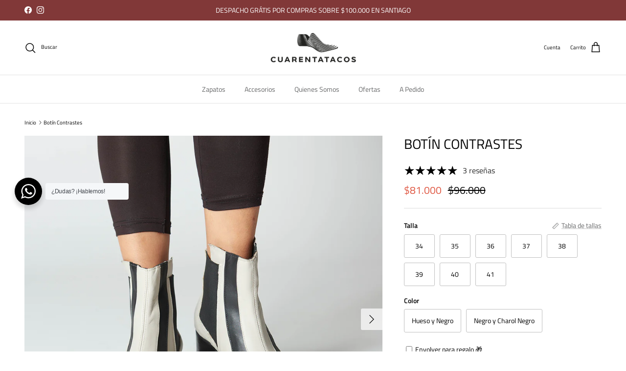

--- FILE ---
content_type: text/html; charset=utf-8
request_url: https://zapatoscuarentatacos.cl/products/contrastes
body_size: 41158
content:
<!doctype html>
<html class="no-js" lang="es" dir="ltr">
<head><meta charset="utf-8">
<meta name="viewport" content="width=device-width,initial-scale=1">
<title>Botín Contrastes &ndash; Cuarentatacos</title><link rel="canonical" href="https://zapatoscuarentatacos.cl/products/contrastes"><link rel="icon" href="//zapatoscuarentatacos.cl/cdn/shop/files/2_40T_Isologotipo_Oficial_Alt_RRSS.png?crop=center&height=48&v=1613635880&width=48" type="image/png">
  <link rel="apple-touch-icon" href="//zapatoscuarentatacos.cl/cdn/shop/files/2_40T_Isologotipo_Oficial_Alt_RRSS.png?crop=center&height=180&v=1613635880&width=180"><meta name="description" content="  Contrastes es un botín elegante de ángulos y líneas rectas, su diseño es simple y con carácter. La entrada es fácil gracias a sus largos elásticos laterales. Su interior está forrado en cuero, su planta es de goma y el taco de 3,5cm. Puedes encontrarlo en sus tres combinaciones. Recuerda que nuestros productos se fab"><meta property="og:site_name" content="Cuarentatacos">
<meta property="og:url" content="https://zapatoscuarentatacos.cl/products/contrastes">
<meta property="og:title" content="Botín Contrastes">
<meta property="og:type" content="product">
<meta property="og:description" content="  Contrastes es un botín elegante de ángulos y líneas rectas, su diseño es simple y con carácter. La entrada es fácil gracias a sus largos elásticos laterales. Su interior está forrado en cuero, su planta es de goma y el taco de 3,5cm. Puedes encontrarlo en sus tres combinaciones. Recuerda que nuestros productos se fab"><meta property="og:image" content="http://zapatoscuarentatacos.cl/cdn/shop/files/zap23-32.jpg?crop=center&height=1200&v=1683503892&width=1200">
  <meta property="og:image:secure_url" content="https://zapatoscuarentatacos.cl/cdn/shop/files/zap23-32.jpg?crop=center&height=1200&v=1683503892&width=1200">
  <meta property="og:image:width" content="1189">
  <meta property="og:image:height" content="1189"><meta property="og:price:amount" content="81,000">
  <meta property="og:price:currency" content="CLP"><meta name="twitter:card" content="summary_large_image">
<meta name="twitter:title" content="Botín Contrastes">
<meta name="twitter:description" content="  Contrastes es un botín elegante de ángulos y líneas rectas, su diseño es simple y con carácter. La entrada es fácil gracias a sus largos elásticos laterales. Su interior está forrado en cuero, su planta es de goma y el taco de 3,5cm. Puedes encontrarlo en sus tres combinaciones. Recuerda que nuestros productos se fab">
<style>@font-face {
  font-family: "Titillium Web";
  font-weight: 400;
  font-style: normal;
  font-display: fallback;
  src: url("//zapatoscuarentatacos.cl/cdn/fonts/titillium_web/titilliumweb_n4.dc3610b1c7b7eb152fc1ddefb77e83a0b84386b3.woff2") format("woff2"),
       url("//zapatoscuarentatacos.cl/cdn/fonts/titillium_web/titilliumweb_n4.24dc69d5a89277f2854e112bddfd2c5420fd3973.woff") format("woff");
}
@font-face {
  font-family: "Titillium Web";
  font-weight: 700;
  font-style: normal;
  font-display: fallback;
  src: url("//zapatoscuarentatacos.cl/cdn/fonts/titillium_web/titilliumweb_n7.d17ed1f3a767ca2dd9fcaa8710c651c747c3860e.woff2") format("woff2"),
       url("//zapatoscuarentatacos.cl/cdn/fonts/titillium_web/titilliumweb_n7.56a12bf435e8401765588d4fbf86b152db29e2a2.woff") format("woff");
}
@font-face {
  font-family: "Titillium Web";
  font-weight: 400;
  font-style: italic;
  font-display: fallback;
  src: url("//zapatoscuarentatacos.cl/cdn/fonts/titillium_web/titilliumweb_i4.2e4a288a3b1073a078bbbf883bdf8c1ca2ff0f8f.woff2") format("woff2"),
       url("//zapatoscuarentatacos.cl/cdn/fonts/titillium_web/titilliumweb_i4.98dfcf65bc48d5feb68ff42764400055451c917c.woff") format("woff");
}
@font-face {
  font-family: "Titillium Web";
  font-weight: 700;
  font-style: italic;
  font-display: fallback;
  src: url("//zapatoscuarentatacos.cl/cdn/fonts/titillium_web/titilliumweb_i7.3e8c9f7c6bca0b0064b77d34a6d297e354571235.woff2") format("woff2"),
       url("//zapatoscuarentatacos.cl/cdn/fonts/titillium_web/titilliumweb_i7.163ab44a3549d32affe27b1c25448b75221b890d.woff") format("woff");
}
@font-face {
  font-family: "Titillium Web";
  font-weight: 400;
  font-style: normal;
  font-display: fallback;
  src: url("//zapatoscuarentatacos.cl/cdn/fonts/titillium_web/titilliumweb_n4.dc3610b1c7b7eb152fc1ddefb77e83a0b84386b3.woff2") format("woff2"),
       url("//zapatoscuarentatacos.cl/cdn/fonts/titillium_web/titilliumweb_n4.24dc69d5a89277f2854e112bddfd2c5420fd3973.woff") format("woff");
}
@font-face {
  font-family: "Titillium Web";
  font-weight: 400;
  font-style: normal;
  font-display: fallback;
  src: url("//zapatoscuarentatacos.cl/cdn/fonts/titillium_web/titilliumweb_n4.dc3610b1c7b7eb152fc1ddefb77e83a0b84386b3.woff2") format("woff2"),
       url("//zapatoscuarentatacos.cl/cdn/fonts/titillium_web/titilliumweb_n4.24dc69d5a89277f2854e112bddfd2c5420fd3973.woff") format("woff");
}
@font-face {
  font-family: "Titillium Web";
  font-weight: 400;
  font-style: normal;
  font-display: fallback;
  src: url("//zapatoscuarentatacos.cl/cdn/fonts/titillium_web/titilliumweb_n4.dc3610b1c7b7eb152fc1ddefb77e83a0b84386b3.woff2") format("woff2"),
       url("//zapatoscuarentatacos.cl/cdn/fonts/titillium_web/titilliumweb_n4.24dc69d5a89277f2854e112bddfd2c5420fd3973.woff") format("woff");
}
@font-face {
  font-family: "Titillium Web";
  font-weight: 600;
  font-style: normal;
  font-display: fallback;
  src: url("//zapatoscuarentatacos.cl/cdn/fonts/titillium_web/titilliumweb_n6.d0077791273e3522c40566c54d1c1b12128f0e2b.woff2") format("woff2"),
       url("//zapatoscuarentatacos.cl/cdn/fonts/titillium_web/titilliumweb_n6.5874c9b6bc8a2765275c20eb706450753893f521.woff") format("woff");
}
:root {
  --page-container-width:          1480px;
  --reading-container-width:       720px;
  --divider-opacity:               0.14;
  --gutter-large:                  30px;
  --gutter-desktop:                20px;
  --gutter-mobile:                 16px;
  --section-padding:               50px;
  --larger-section-padding:        80px;
  --larger-section-padding-mobile: 60px;
  --largest-section-padding:       110px;
  --aos-animate-duration:          0.6s;

  --base-font-family:              "Titillium Web", sans-serif;
  --base-font-weight:              400;
  --base-font-style:               normal;
  --heading-font-family:           "Titillium Web", sans-serif;
  --heading-font-weight:           400;
  --heading-font-style:            normal;
  --heading-font-letter-spacing:   normal;
  --logo-font-family:              "Titillium Web", sans-serif;
  --logo-font-weight:              400;
  --logo-font-style:               normal;
  --nav-font-family:               "Titillium Web", sans-serif;
  --nav-font-weight:               400;
  --nav-font-style:                normal;

  --base-text-size:14px;
  --base-line-height:              1.6;
  --input-text-size:16px;
  --smaller-text-size-1:11px;
  --smaller-text-size-2:14px;
  --smaller-text-size-3:11px;
  --smaller-text-size-4:10px;
  --larger-text-size:28px;
  --super-large-text-size:49px;
  --super-large-mobile-text-size:22px;
  --larger-mobile-text-size:22px;
  --logo-text-size:24px;--btn-letter-spacing: normal;
    --btn-text-transform: none;
    --button-text-size: 14px;
    --quickbuy-button-text-size: 14px;
    --small-feature-link-font-size: 1em;
    --input-btn-padding-top: 13px;
    --input-btn-padding-bottom: 13px;--heading-text-transform:uppercase;
  --nav-text-size:                      14px;
  --mobile-menu-font-weight:            600;

  --body-bg-color:                      255 255 255;
  --bg-color:                           255 255 255;
  --body-text-color:                    0 0 0;
  --text-color:                         0 0 0;

  --header-text-col:                    #000000;--header-text-hover-col:             var(--main-nav-link-hover-col);--header-bg-col:                     #ffffff;
  --heading-color:                     0 0 0;
  --body-heading-color:                0 0 0;
  --heading-divider-col:               #e2e2e2;

  --logo-col:                          #171717;
  --main-nav-bg:                       #ffffff;
  --main-nav-link-col:                 #676869;
  --main-nav-link-hover-col:           #171717;
  --main-nav-link-featured-col:        #c2101c;

  --link-color:                        103 104 105;
  --body-link-color:                   103 104 105;

  --btn-bg-color:                        0 0 0;
  --btn-bg-hover-color:                  0 0 0;
  --btn-border-color:                    0 0 0;
  --btn-border-hover-color:              0 0 0;
  --btn-text-color:                      255 255 255;
  --btn-text-hover-color:                255 255 255;--btn-alt-bg-color:                    255 255 255;
  --btn-alt-text-color:                  0 0 0;
  --btn-alt-border-color:                0 0 0;
  --btn-alt-border-hover-color:          0 0 0;--btn-ter-bg-color:                    235 235 235;
  --btn-ter-text-color:                  0 0 0;
  --btn-ter-bg-hover-color:              0 0 0;
  --btn-ter-text-hover-color:            255 255 255;--btn-border-radius: 3px;
    --btn-inspired-border-radius: 3px;--color-scheme-default:                             #ffffff;
  --color-scheme-default-color:                       255 255 255;
  --color-scheme-default-text-color:                  0 0 0;
  --color-scheme-default-head-color:                  0 0 0;
  --color-scheme-default-link-color:                  103 104 105;
  --color-scheme-default-btn-text-color:              255 255 255;
  --color-scheme-default-btn-text-hover-color:        255 255 255;
  --color-scheme-default-btn-bg-color:                0 0 0;
  --color-scheme-default-btn-bg-hover-color:          0 0 0;
  --color-scheme-default-btn-border-color:            0 0 0;
  --color-scheme-default-btn-border-hover-color:      0 0 0;
  --color-scheme-default-btn-alt-text-color:          0 0 0;
  --color-scheme-default-btn-alt-bg-color:            255 255 255;
  --color-scheme-default-btn-alt-border-color:        0 0 0;
  --color-scheme-default-btn-alt-border-hover-color:  0 0 0;

  --color-scheme-1:                             #f2f2f2;
  --color-scheme-1-color:                       242 242 242;
  --color-scheme-1-text-color:                  52 52 52;
  --color-scheme-1-head-color:                  52 52 52;
  --color-scheme-1-link-color:                  52 52 52;
  --color-scheme-1-btn-text-color:              255 255 255;
  --color-scheme-1-btn-text-hover-color:        255 255 255;
  --color-scheme-1-btn-bg-color:                35 35 35;
  --color-scheme-1-btn-bg-hover-color:          0 0 0;
  --color-scheme-1-btn-border-color:            35 35 35;
  --color-scheme-1-btn-border-hover-color:      0 0 0;
  --color-scheme-1-btn-alt-text-color:          35 35 35;
  --color-scheme-1-btn-alt-bg-color:            255 255 255;
  --color-scheme-1-btn-alt-border-color:        35 35 35;
  --color-scheme-1-btn-alt-border-hover-color:  35 35 35;

  --color-scheme-2:                             #f2f2f2;
  --color-scheme-2-color:                       242 242 242;
  --color-scheme-2-text-color:                  52 52 52;
  --color-scheme-2-head-color:                  52 52 52;
  --color-scheme-2-link-color:                  52 52 52;
  --color-scheme-2-btn-text-color:              255 255 255;
  --color-scheme-2-btn-text-hover-color:        255 255 255;
  --color-scheme-2-btn-bg-color:                35 35 35;
  --color-scheme-2-btn-bg-hover-color:          0 0 0;
  --color-scheme-2-btn-border-color:            35 35 35;
  --color-scheme-2-btn-border-hover-color:      0 0 0;
  --color-scheme-2-btn-alt-text-color:          35 35 35;
  --color-scheme-2-btn-alt-bg-color:            255 255 255;
  --color-scheme-2-btn-alt-border-color:        35 35 35;
  --color-scheme-2-btn-alt-border-hover-color:  35 35 35;

  /* Shop Pay payment terms */
  --payment-terms-background-color:    #ffffff;--quickbuy-bg: 255 255 255;--body-input-background-color:       rgb(var(--body-bg-color));
  --input-background-color:            rgb(var(--body-bg-color));
  --body-input-text-color:             var(--body-text-color);
  --input-text-color:                  var(--body-text-color);
  --body-input-border-color:           rgb(191, 191, 191);
  --input-border-color:                rgb(191, 191, 191);
  --input-border-color-hover:          rgb(115, 115, 115);
  --input-border-color-active:         rgb(0, 0, 0);

  --swatch-cross-svg:                  url("data:image/svg+xml,%3Csvg xmlns='http://www.w3.org/2000/svg' width='240' height='240' viewBox='0 0 24 24' fill='none' stroke='rgb(191, 191, 191)' stroke-width='0.09' preserveAspectRatio='none' %3E%3Cline x1='24' y1='0' x2='0' y2='24'%3E%3C/line%3E%3C/svg%3E");
  --swatch-cross-hover:                url("data:image/svg+xml,%3Csvg xmlns='http://www.w3.org/2000/svg' width='240' height='240' viewBox='0 0 24 24' fill='none' stroke='rgb(115, 115, 115)' stroke-width='0.09' preserveAspectRatio='none' %3E%3Cline x1='24' y1='0' x2='0' y2='24'%3E%3C/line%3E%3C/svg%3E");
  --swatch-cross-active:               url("data:image/svg+xml,%3Csvg xmlns='http://www.w3.org/2000/svg' width='240' height='240' viewBox='0 0 24 24' fill='none' stroke='rgb(0, 0, 0)' stroke-width='0.09' preserveAspectRatio='none' %3E%3Cline x1='24' y1='0' x2='0' y2='24'%3E%3C/line%3E%3C/svg%3E");

  --footer-divider-col:                #e4e4e4;
  --footer-text-col:                   103 104 105;
  --footer-heading-col:                23 23 23;
  --footer-bg-col:                     255 255 255;--product-label-overlay-justify: flex-start;--product-label-overlay-align: flex-start;--product-label-overlay-reduction-text:   #c2101c;
  --product-label-overlay-reduction-bg:     #ffffff;
  --product-label-overlay-reduction-text-weight: 600;
  --product-label-overlay-stock-text:       #ffffff;
  --product-label-overlay-stock-bg:         #4c4c4b;
  --product-label-overlay-new-text:         #808284;
  --product-label-overlay-new-bg:           #ffffff;
  --product-label-overlay-meta-text:        #ffffff;
  --product-label-overlay-meta-bg:          #09728c;
  --product-label-sale-text:                #df5641;
  --product-label-sold-text:                #171717;
  --product-label-preorder-text:            #60a57e;

  --product-block-crop-align:               top;

  
  --product-block-price-align:              flex-start;
  --product-block-price-item-margin-start:  initial;
  --product-block-price-item-margin-end:    .5rem;
  

  

  --collection-block-image-position:   center center;

  --swatch-picker-image-size:          68px;
  --swatch-crop-align:                 center center;

  --image-overlay-text-color:          255 255 255;--image-overlay-bg:                  rgba(0, 0, 0, 0.1);
  --image-overlay-shadow-start:        rgb(0 0 0 / 0.15);
  --image-overlay-box-opacity:         1.0;--product-inventory-ok-box-color:            #f2faf0;
  --product-inventory-ok-text-color:           #108043;
  --product-inventory-ok-icon-box-fill-color:  #fff;
  --product-inventory-low-box-color:           #fcf1cd;
  --product-inventory-low-text-color:          #dd9a1a;
  --product-inventory-low-icon-box-fill-color: #fff;
  --product-inventory-low-text-color-channels: 16, 128, 67;
  --product-inventory-ok-text-color-channels:  221, 154, 26;

  --rating-star-color: 246 165 41;--overlay-align-left: start;
    --overlay-align-right: end;}html[dir=rtl] {
  --overlay-right-text-m-left: 0;
  --overlay-right-text-m-right: auto;
  --overlay-left-shadow-left-left: 15%;
  --overlay-left-shadow-left-right: -50%;
  --overlay-left-shadow-right-left: -85%;
  --overlay-left-shadow-right-right: 0;
}.image-overlay--bg-box .text-overlay .text-overlay__text {
    --image-overlay-box-bg: 255 255 255;
    --heading-color: var(--body-heading-color);
    --text-color: var(--body-text-color);
    --link-color: var(--body-link-color);
  }::selection {
    background: rgb(var(--body-heading-color));
    color: rgb(var(--body-bg-color));
  }
  ::-moz-selection {
    background: rgb(var(--body-heading-color));
    color: rgb(var(--body-bg-color));
  }.use-color-scheme--default {
  --product-label-sale-text:           #df5641;
  --product-label-sold-text:           #171717;
  --product-label-preorder-text:       #60a57e;
  --input-background-color:            rgb(var(--body-bg-color));
  --input-text-color:                  var(--body-input-text-color);
  --input-border-color:                rgb(191, 191, 191);
  --input-border-color-hover:          rgb(115, 115, 115);
  --input-border-color-active:         rgb(0, 0, 0);
}</style>

  <link href="//zapatoscuarentatacos.cl/cdn/shop/t/19/assets/main.css?v=59812818702299870031762899362" rel="stylesheet" type="text/css" media="all" />
<link rel="preload" as="font" href="//zapatoscuarentatacos.cl/cdn/fonts/titillium_web/titilliumweb_n4.dc3610b1c7b7eb152fc1ddefb77e83a0b84386b3.woff2" type="font/woff2" crossorigin><link rel="preload" as="font" href="//zapatoscuarentatacos.cl/cdn/fonts/titillium_web/titilliumweb_n4.dc3610b1c7b7eb152fc1ddefb77e83a0b84386b3.woff2" type="font/woff2" crossorigin><script>
    document.documentElement.className = document.documentElement.className.replace('no-js', 'js');

    window.theme = {
      info: {
        name: 'Symmetry',
        version: '8.1.0'
      },
      device: {
        hasTouch: window.matchMedia('(any-pointer: coarse)').matches,
        hasHover: window.matchMedia('(hover: hover)').matches
      },
      mediaQueries: {
        md: '(min-width: 768px)',
        productMediaCarouselBreak: '(min-width: 1041px)'
      },
      routes: {
        base: 'https://zapatoscuarentatacos.cl',
        cart: '/cart',
        cartAdd: '/cart/add.js',
        cartUpdate: '/cart/update.js',
        predictiveSearch: '/search/suggest'
      },
      strings: {
        cartTermsConfirmation: "Tiene que aceptar los términos y condiciones antes de continuar.",
        cartItemsQuantityError: "Solo puede añadir [QUANTITY] unidades de este artículo al carrito.",
        generalSearchViewAll: "Ver todos los resultados de búsqueda",
        noStock: "Agotado",
        noVariant: "Agotado",
        productsProductChooseA: "Elige uno",
        generalSearchPages: "Páginas",
        generalSearchNoResultsWithoutTerms: "Lo sentimos, no encontramos ningún resultado.",
        shippingCalculator: {
          singleRate: "Hay una tarifa de envío para este destino:",
          multipleRates: "Hay varias tarifas de envío para este destino:",
          noRates: "No hacemos envíos a este destino."
        },
        regularPrice: "Precio normal",
        salePrice: "Precio de venta"
      },
      settings: {
        moneyWithCurrencyFormat: "${{amount_no_decimals}} CLP",
        cartType: "drawer",
        afterAddToCart: "notification",
        quickbuyStyle: "button",
        externalLinksNewTab: true,
        internalLinksSmoothScroll: true
      }
    }

    theme.inlineNavigationCheck = function() {
      var pageHeader = document.querySelector('.pageheader'),
          inlineNavContainer = pageHeader.querySelector('.logo-area__left__inner'),
          inlineNav = inlineNavContainer.querySelector('.navigation--left');
      if (inlineNav && getComputedStyle(inlineNav).display != 'none') {
        var inlineMenuCentered = document.querySelector('.pageheader--layout-inline-menu-center'),
            logoContainer = document.querySelector('.logo-area__middle__inner');
        if(inlineMenuCentered) {
          var rightWidth = document.querySelector('.logo-area__right__inner').clientWidth,
              middleWidth = logoContainer.clientWidth,
              logoArea = document.querySelector('.logo-area'),
              computedLogoAreaStyle = getComputedStyle(logoArea),
              logoAreaInnerWidth = logoArea.clientWidth - Math.ceil(parseFloat(computedLogoAreaStyle.paddingLeft)) - Math.ceil(parseFloat(computedLogoAreaStyle.paddingRight)),
              availableNavWidth = logoAreaInnerWidth - Math.max(rightWidth, middleWidth) * 2 - 40;
          inlineNavContainer.style.maxWidth = availableNavWidth + 'px';
        }

        var firstInlineNavLink = inlineNav.querySelector('.navigation__item:first-child'),
            lastInlineNavLink = inlineNav.querySelector('.navigation__item:last-child');
        if (lastInlineNavLink) {
          var inlineNavWidth = null;
          if(document.querySelector('html[dir=rtl]')) {
            inlineNavWidth = firstInlineNavLink.offsetLeft - lastInlineNavLink.offsetLeft + firstInlineNavLink.offsetWidth;
          } else {
            inlineNavWidth = lastInlineNavLink.offsetLeft - firstInlineNavLink.offsetLeft + lastInlineNavLink.offsetWidth;
          }
          if (inlineNavContainer.offsetWidth >= inlineNavWidth) {
            pageHeader.classList.add('pageheader--layout-inline-permitted');
            var tallLogo = logoContainer.clientHeight > lastInlineNavLink.clientHeight + 20;
            if (tallLogo) {
              inlineNav.classList.add('navigation--tight-underline');
            } else {
              inlineNav.classList.remove('navigation--tight-underline');
            }
          } else {
            pageHeader.classList.remove('pageheader--layout-inline-permitted');
          }
        }
      }
    };

    theme.setInitialHeaderHeightProperty = () => {
      const section = document.querySelector('.section-header');
      if (section) {
        document.documentElement.style.setProperty('--theme-header-height', Math.ceil(section.clientHeight) + 'px');
      }
    };
  </script>

  <script src="//zapatoscuarentatacos.cl/cdn/shop/t/19/assets/main.js?v=117527606522457621901762899362" defer></script>
    <script src="//zapatoscuarentatacos.cl/cdn/shop/t/19/assets/animate-on-scroll.js?v=15249566486942820451762899362" defer></script>
    <link href="//zapatoscuarentatacos.cl/cdn/shop/t/19/assets/animate-on-scroll.css?v=135962721104954213331762899362" rel="stylesheet" type="text/css" media="all" />
  

  <script>window.performance && window.performance.mark && window.performance.mark('shopify.content_for_header.start');</script><meta id="shopify-digital-wallet" name="shopify-digital-wallet" content="/290029609/digital_wallets/dialog">
<link rel="alternate" type="application/json+oembed" href="https://zapatoscuarentatacos.cl/products/contrastes.oembed">
<script async="async" src="/checkouts/internal/preloads.js?locale=es-CL"></script>
<script id="shopify-features" type="application/json">{"accessToken":"aa6cf432cfd10918bc570838a9207c7f","betas":["rich-media-storefront-analytics"],"domain":"zapatoscuarentatacos.cl","predictiveSearch":true,"shopId":290029609,"locale":"es"}</script>
<script>var Shopify = Shopify || {};
Shopify.shop = "cuarentatacos.myshopify.com";
Shopify.locale = "es";
Shopify.currency = {"active":"CLP","rate":"1.0"};
Shopify.country = "CL";
Shopify.theme = {"name":"Zapatos Cuarentatacos -  Curtidos en el Oficio","id":132985847863,"schema_name":"Symmetry","schema_version":"8.1.0","theme_store_id":568,"role":"main"};
Shopify.theme.handle = "null";
Shopify.theme.style = {"id":null,"handle":null};
Shopify.cdnHost = "zapatoscuarentatacos.cl/cdn";
Shopify.routes = Shopify.routes || {};
Shopify.routes.root = "/";</script>
<script type="module">!function(o){(o.Shopify=o.Shopify||{}).modules=!0}(window);</script>
<script>!function(o){function n(){var o=[];function n(){o.push(Array.prototype.slice.apply(arguments))}return n.q=o,n}var t=o.Shopify=o.Shopify||{};t.loadFeatures=n(),t.autoloadFeatures=n()}(window);</script>
<script id="shop-js-analytics" type="application/json">{"pageType":"product"}</script>
<script defer="defer" async type="module" src="//zapatoscuarentatacos.cl/cdn/shopifycloud/shop-js/modules/v2/client.init-shop-cart-sync_BFpxDrjM.es.esm.js"></script>
<script defer="defer" async type="module" src="//zapatoscuarentatacos.cl/cdn/shopifycloud/shop-js/modules/v2/chunk.common_CnP21gUX.esm.js"></script>
<script defer="defer" async type="module" src="//zapatoscuarentatacos.cl/cdn/shopifycloud/shop-js/modules/v2/chunk.modal_D61HrJrg.esm.js"></script>
<script type="module">
  await import("//zapatoscuarentatacos.cl/cdn/shopifycloud/shop-js/modules/v2/client.init-shop-cart-sync_BFpxDrjM.es.esm.js");
await import("//zapatoscuarentatacos.cl/cdn/shopifycloud/shop-js/modules/v2/chunk.common_CnP21gUX.esm.js");
await import("//zapatoscuarentatacos.cl/cdn/shopifycloud/shop-js/modules/v2/chunk.modal_D61HrJrg.esm.js");

  window.Shopify.SignInWithShop?.initShopCartSync?.({"fedCMEnabled":true,"windoidEnabled":true});

</script>
<script>(function() {
  var isLoaded = false;
  function asyncLoad() {
    if (isLoaded) return;
    isLoaded = true;
    var urls = ["\/\/shopify.privy.com\/widget.js?shop=cuarentatacos.myshopify.com","https:\/\/chimpstatic.com\/mcjs-connected\/js\/users\/08e4c31d70a22dac246f17cbb\/915ee65f80e52377c780df1ee.js?shop=cuarentatacos.myshopify.com","https:\/\/cdn.hextom.com\/js\/ultimatesalesboost.js?shop=cuarentatacos.myshopify.com"];
    for (var i = 0; i < urls.length; i++) {
      var s = document.createElement('script');
      s.type = 'text/javascript';
      s.async = true;
      s.src = urls[i];
      var x = document.getElementsByTagName('script')[0];
      x.parentNode.insertBefore(s, x);
    }
  };
  if(window.attachEvent) {
    window.attachEvent('onload', asyncLoad);
  } else {
    window.addEventListener('load', asyncLoad, false);
  }
})();</script>
<script id="__st">var __st={"a":290029609,"offset":-10800,"reqid":"5b5d1200-77aa-497c-93d0-695625bc040b-1769794976","pageurl":"zapatoscuarentatacos.cl\/products\/contrastes","u":"37c793cce375","p":"product","rtyp":"product","rid":6578741510199};</script>
<script>window.ShopifyPaypalV4VisibilityTracking = true;</script>
<script id="captcha-bootstrap">!function(){'use strict';const t='contact',e='account',n='new_comment',o=[[t,t],['blogs',n],['comments',n],[t,'customer']],c=[[e,'customer_login'],[e,'guest_login'],[e,'recover_customer_password'],[e,'create_customer']],r=t=>t.map((([t,e])=>`form[action*='/${t}']:not([data-nocaptcha='true']) input[name='form_type'][value='${e}']`)).join(','),a=t=>()=>t?[...document.querySelectorAll(t)].map((t=>t.form)):[];function s(){const t=[...o],e=r(t);return a(e)}const i='password',u='form_key',d=['recaptcha-v3-token','g-recaptcha-response','h-captcha-response',i],f=()=>{try{return window.sessionStorage}catch{return}},m='__shopify_v',_=t=>t.elements[u];function p(t,e,n=!1){try{const o=window.sessionStorage,c=JSON.parse(o.getItem(e)),{data:r}=function(t){const{data:e,action:n}=t;return t[m]||n?{data:e,action:n}:{data:t,action:n}}(c);for(const[e,n]of Object.entries(r))t.elements[e]&&(t.elements[e].value=n);n&&o.removeItem(e)}catch(o){console.error('form repopulation failed',{error:o})}}const l='form_type',E='cptcha';function T(t){t.dataset[E]=!0}const w=window,h=w.document,L='Shopify',v='ce_forms',y='captcha';let A=!1;((t,e)=>{const n=(g='f06e6c50-85a8-45c8-87d0-21a2b65856fe',I='https://cdn.shopify.com/shopifycloud/storefront-forms-hcaptcha/ce_storefront_forms_captcha_hcaptcha.v1.5.2.iife.js',D={infoText:'Protegido por hCaptcha',privacyText:'Privacidad',termsText:'Términos'},(t,e,n)=>{const o=w[L][v],c=o.bindForm;if(c)return c(t,g,e,D).then(n);var r;o.q.push([[t,g,e,D],n]),r=I,A||(h.body.append(Object.assign(h.createElement('script'),{id:'captcha-provider',async:!0,src:r})),A=!0)});var g,I,D;w[L]=w[L]||{},w[L][v]=w[L][v]||{},w[L][v].q=[],w[L][y]=w[L][y]||{},w[L][y].protect=function(t,e){n(t,void 0,e),T(t)},Object.freeze(w[L][y]),function(t,e,n,w,h,L){const[v,y,A,g]=function(t,e,n){const i=e?o:[],u=t?c:[],d=[...i,...u],f=r(d),m=r(i),_=r(d.filter((([t,e])=>n.includes(e))));return[a(f),a(m),a(_),s()]}(w,h,L),I=t=>{const e=t.target;return e instanceof HTMLFormElement?e:e&&e.form},D=t=>v().includes(t);t.addEventListener('submit',(t=>{const e=I(t);if(!e)return;const n=D(e)&&!e.dataset.hcaptchaBound&&!e.dataset.recaptchaBound,o=_(e),c=g().includes(e)&&(!o||!o.value);(n||c)&&t.preventDefault(),c&&!n&&(function(t){try{if(!f())return;!function(t){const e=f();if(!e)return;const n=_(t);if(!n)return;const o=n.value;o&&e.removeItem(o)}(t);const e=Array.from(Array(32),(()=>Math.random().toString(36)[2])).join('');!function(t,e){_(t)||t.append(Object.assign(document.createElement('input'),{type:'hidden',name:u})),t.elements[u].value=e}(t,e),function(t,e){const n=f();if(!n)return;const o=[...t.querySelectorAll(`input[type='${i}']`)].map((({name:t})=>t)),c=[...d,...o],r={};for(const[a,s]of new FormData(t).entries())c.includes(a)||(r[a]=s);n.setItem(e,JSON.stringify({[m]:1,action:t.action,data:r}))}(t,e)}catch(e){console.error('failed to persist form',e)}}(e),e.submit())}));const S=(t,e)=>{t&&!t.dataset[E]&&(n(t,e.some((e=>e===t))),T(t))};for(const o of['focusin','change'])t.addEventListener(o,(t=>{const e=I(t);D(e)&&S(e,y())}));const B=e.get('form_key'),M=e.get(l),P=B&&M;t.addEventListener('DOMContentLoaded',(()=>{const t=y();if(P)for(const e of t)e.elements[l].value===M&&p(e,B);[...new Set([...A(),...v().filter((t=>'true'===t.dataset.shopifyCaptcha))])].forEach((e=>S(e,t)))}))}(h,new URLSearchParams(w.location.search),n,t,e,['guest_login'])})(!0,!0)}();</script>
<script integrity="sha256-4kQ18oKyAcykRKYeNunJcIwy7WH5gtpwJnB7kiuLZ1E=" data-source-attribution="shopify.loadfeatures" defer="defer" src="//zapatoscuarentatacos.cl/cdn/shopifycloud/storefront/assets/storefront/load_feature-a0a9edcb.js" crossorigin="anonymous"></script>
<script data-source-attribution="shopify.dynamic_checkout.dynamic.init">var Shopify=Shopify||{};Shopify.PaymentButton=Shopify.PaymentButton||{isStorefrontPortableWallets:!0,init:function(){window.Shopify.PaymentButton.init=function(){};var t=document.createElement("script");t.src="https://zapatoscuarentatacos.cl/cdn/shopifycloud/portable-wallets/latest/portable-wallets.es.js",t.type="module",document.head.appendChild(t)}};
</script>
<script data-source-attribution="shopify.dynamic_checkout.buyer_consent">
  function portableWalletsHideBuyerConsent(e){var t=document.getElementById("shopify-buyer-consent"),n=document.getElementById("shopify-subscription-policy-button");t&&n&&(t.classList.add("hidden"),t.setAttribute("aria-hidden","true"),n.removeEventListener("click",e))}function portableWalletsShowBuyerConsent(e){var t=document.getElementById("shopify-buyer-consent"),n=document.getElementById("shopify-subscription-policy-button");t&&n&&(t.classList.remove("hidden"),t.removeAttribute("aria-hidden"),n.addEventListener("click",e))}window.Shopify?.PaymentButton&&(window.Shopify.PaymentButton.hideBuyerConsent=portableWalletsHideBuyerConsent,window.Shopify.PaymentButton.showBuyerConsent=portableWalletsShowBuyerConsent);
</script>
<script>
  function portableWalletsCleanup(e){e&&e.src&&console.error("Failed to load portable wallets script "+e.src);var t=document.querySelectorAll("shopify-accelerated-checkout .shopify-payment-button__skeleton, shopify-accelerated-checkout-cart .wallet-cart-button__skeleton"),e=document.getElementById("shopify-buyer-consent");for(let e=0;e<t.length;e++)t[e].remove();e&&e.remove()}function portableWalletsNotLoadedAsModule(e){e instanceof ErrorEvent&&"string"==typeof e.message&&e.message.includes("import.meta")&&"string"==typeof e.filename&&e.filename.includes("portable-wallets")&&(window.removeEventListener("error",portableWalletsNotLoadedAsModule),window.Shopify.PaymentButton.failedToLoad=e,"loading"===document.readyState?document.addEventListener("DOMContentLoaded",window.Shopify.PaymentButton.init):window.Shopify.PaymentButton.init())}window.addEventListener("error",portableWalletsNotLoadedAsModule);
</script>

<script type="module" src="https://zapatoscuarentatacos.cl/cdn/shopifycloud/portable-wallets/latest/portable-wallets.es.js" onError="portableWalletsCleanup(this)" crossorigin="anonymous"></script>
<script nomodule>
  document.addEventListener("DOMContentLoaded", portableWalletsCleanup);
</script>

<link id="shopify-accelerated-checkout-styles" rel="stylesheet" media="screen" href="https://zapatoscuarentatacos.cl/cdn/shopifycloud/portable-wallets/latest/accelerated-checkout-backwards-compat.css" crossorigin="anonymous">
<style id="shopify-accelerated-checkout-cart">
        #shopify-buyer-consent {
  margin-top: 1em;
  display: inline-block;
  width: 100%;
}

#shopify-buyer-consent.hidden {
  display: none;
}

#shopify-subscription-policy-button {
  background: none;
  border: none;
  padding: 0;
  text-decoration: underline;
  font-size: inherit;
  cursor: pointer;
}

#shopify-subscription-policy-button::before {
  box-shadow: none;
}

      </style>
<script id="sections-script" data-sections="related-products,footer" defer="defer" src="//zapatoscuarentatacos.cl/cdn/shop/t/19/compiled_assets/scripts.js?v=991"></script>
<script>window.performance && window.performance.mark && window.performance.mark('shopify.content_for_header.end');</script>
<!-- CC Custom Head Start --><!-- CC Custom Head End --><script src="https://cdn.shopify.com/extensions/019c0101-db32-76d1-9de6-74508ce7b3ef/hextom-sales-boost-72/assets/ultimatesalesboost.js" type="text/javascript" defer="defer"></script>
<link href="https://monorail-edge.shopifysvc.com" rel="dns-prefetch">
<script>(function(){if ("sendBeacon" in navigator && "performance" in window) {try {var session_token_from_headers = performance.getEntriesByType('navigation')[0].serverTiming.find(x => x.name == '_s').description;} catch {var session_token_from_headers = undefined;}var session_cookie_matches = document.cookie.match(/_shopify_s=([^;]*)/);var session_token_from_cookie = session_cookie_matches && session_cookie_matches.length === 2 ? session_cookie_matches[1] : "";var session_token = session_token_from_headers || session_token_from_cookie || "";function handle_abandonment_event(e) {var entries = performance.getEntries().filter(function(entry) {return /monorail-edge.shopifysvc.com/.test(entry.name);});if (!window.abandonment_tracked && entries.length === 0) {window.abandonment_tracked = true;var currentMs = Date.now();var navigation_start = performance.timing.navigationStart;var payload = {shop_id: 290029609,url: window.location.href,navigation_start,duration: currentMs - navigation_start,session_token,page_type: "product"};window.navigator.sendBeacon("https://monorail-edge.shopifysvc.com/v1/produce", JSON.stringify({schema_id: "online_store_buyer_site_abandonment/1.1",payload: payload,metadata: {event_created_at_ms: currentMs,event_sent_at_ms: currentMs}}));}}window.addEventListener('pagehide', handle_abandonment_event);}}());</script>
<script id="web-pixels-manager-setup">(function e(e,d,r,n,o){if(void 0===o&&(o={}),!Boolean(null===(a=null===(i=window.Shopify)||void 0===i?void 0:i.analytics)||void 0===a?void 0:a.replayQueue)){var i,a;window.Shopify=window.Shopify||{};var t=window.Shopify;t.analytics=t.analytics||{};var s=t.analytics;s.replayQueue=[],s.publish=function(e,d,r){return s.replayQueue.push([e,d,r]),!0};try{self.performance.mark("wpm:start")}catch(e){}var l=function(){var e={modern:/Edge?\/(1{2}[4-9]|1[2-9]\d|[2-9]\d{2}|\d{4,})\.\d+(\.\d+|)|Firefox\/(1{2}[4-9]|1[2-9]\d|[2-9]\d{2}|\d{4,})\.\d+(\.\d+|)|Chrom(ium|e)\/(9{2}|\d{3,})\.\d+(\.\d+|)|(Maci|X1{2}).+ Version\/(15\.\d+|(1[6-9]|[2-9]\d|\d{3,})\.\d+)([,.]\d+|)( \(\w+\)|)( Mobile\/\w+|) Safari\/|Chrome.+OPR\/(9{2}|\d{3,})\.\d+\.\d+|(CPU[ +]OS|iPhone[ +]OS|CPU[ +]iPhone|CPU IPhone OS|CPU iPad OS)[ +]+(15[._]\d+|(1[6-9]|[2-9]\d|\d{3,})[._]\d+)([._]\d+|)|Android:?[ /-](13[3-9]|1[4-9]\d|[2-9]\d{2}|\d{4,})(\.\d+|)(\.\d+|)|Android.+Firefox\/(13[5-9]|1[4-9]\d|[2-9]\d{2}|\d{4,})\.\d+(\.\d+|)|Android.+Chrom(ium|e)\/(13[3-9]|1[4-9]\d|[2-9]\d{2}|\d{4,})\.\d+(\.\d+|)|SamsungBrowser\/([2-9]\d|\d{3,})\.\d+/,legacy:/Edge?\/(1[6-9]|[2-9]\d|\d{3,})\.\d+(\.\d+|)|Firefox\/(5[4-9]|[6-9]\d|\d{3,})\.\d+(\.\d+|)|Chrom(ium|e)\/(5[1-9]|[6-9]\d|\d{3,})\.\d+(\.\d+|)([\d.]+$|.*Safari\/(?![\d.]+ Edge\/[\d.]+$))|(Maci|X1{2}).+ Version\/(10\.\d+|(1[1-9]|[2-9]\d|\d{3,})\.\d+)([,.]\d+|)( \(\w+\)|)( Mobile\/\w+|) Safari\/|Chrome.+OPR\/(3[89]|[4-9]\d|\d{3,})\.\d+\.\d+|(CPU[ +]OS|iPhone[ +]OS|CPU[ +]iPhone|CPU IPhone OS|CPU iPad OS)[ +]+(10[._]\d+|(1[1-9]|[2-9]\d|\d{3,})[._]\d+)([._]\d+|)|Android:?[ /-](13[3-9]|1[4-9]\d|[2-9]\d{2}|\d{4,})(\.\d+|)(\.\d+|)|Mobile Safari.+OPR\/([89]\d|\d{3,})\.\d+\.\d+|Android.+Firefox\/(13[5-9]|1[4-9]\d|[2-9]\d{2}|\d{4,})\.\d+(\.\d+|)|Android.+Chrom(ium|e)\/(13[3-9]|1[4-9]\d|[2-9]\d{2}|\d{4,})\.\d+(\.\d+|)|Android.+(UC? ?Browser|UCWEB|U3)[ /]?(15\.([5-9]|\d{2,})|(1[6-9]|[2-9]\d|\d{3,})\.\d+)\.\d+|SamsungBrowser\/(5\.\d+|([6-9]|\d{2,})\.\d+)|Android.+MQ{2}Browser\/(14(\.(9|\d{2,})|)|(1[5-9]|[2-9]\d|\d{3,})(\.\d+|))(\.\d+|)|K[Aa][Ii]OS\/(3\.\d+|([4-9]|\d{2,})\.\d+)(\.\d+|)/},d=e.modern,r=e.legacy,n=navigator.userAgent;return n.match(d)?"modern":n.match(r)?"legacy":"unknown"}(),u="modern"===l?"modern":"legacy",c=(null!=n?n:{modern:"",legacy:""})[u],f=function(e){return[e.baseUrl,"/wpm","/b",e.hashVersion,"modern"===e.buildTarget?"m":"l",".js"].join("")}({baseUrl:d,hashVersion:r,buildTarget:u}),m=function(e){var d=e.version,r=e.bundleTarget,n=e.surface,o=e.pageUrl,i=e.monorailEndpoint;return{emit:function(e){var a=e.status,t=e.errorMsg,s=(new Date).getTime(),l=JSON.stringify({metadata:{event_sent_at_ms:s},events:[{schema_id:"web_pixels_manager_load/3.1",payload:{version:d,bundle_target:r,page_url:o,status:a,surface:n,error_msg:t},metadata:{event_created_at_ms:s}}]});if(!i)return console&&console.warn&&console.warn("[Web Pixels Manager] No Monorail endpoint provided, skipping logging."),!1;try{return self.navigator.sendBeacon.bind(self.navigator)(i,l)}catch(e){}var u=new XMLHttpRequest;try{return u.open("POST",i,!0),u.setRequestHeader("Content-Type","text/plain"),u.send(l),!0}catch(e){return console&&console.warn&&console.warn("[Web Pixels Manager] Got an unhandled error while logging to Monorail."),!1}}}}({version:r,bundleTarget:l,surface:e.surface,pageUrl:self.location.href,monorailEndpoint:e.monorailEndpoint});try{o.browserTarget=l,function(e){var d=e.src,r=e.async,n=void 0===r||r,o=e.onload,i=e.onerror,a=e.sri,t=e.scriptDataAttributes,s=void 0===t?{}:t,l=document.createElement("script"),u=document.querySelector("head"),c=document.querySelector("body");if(l.async=n,l.src=d,a&&(l.integrity=a,l.crossOrigin="anonymous"),s)for(var f in s)if(Object.prototype.hasOwnProperty.call(s,f))try{l.dataset[f]=s[f]}catch(e){}if(o&&l.addEventListener("load",o),i&&l.addEventListener("error",i),u)u.appendChild(l);else{if(!c)throw new Error("Did not find a head or body element to append the script");c.appendChild(l)}}({src:f,async:!0,onload:function(){if(!function(){var e,d;return Boolean(null===(d=null===(e=window.Shopify)||void 0===e?void 0:e.analytics)||void 0===d?void 0:d.initialized)}()){var d=window.webPixelsManager.init(e)||void 0;if(d){var r=window.Shopify.analytics;r.replayQueue.forEach((function(e){var r=e[0],n=e[1],o=e[2];d.publishCustomEvent(r,n,o)})),r.replayQueue=[],r.publish=d.publishCustomEvent,r.visitor=d.visitor,r.initialized=!0}}},onerror:function(){return m.emit({status:"failed",errorMsg:"".concat(f," has failed to load")})},sri:function(e){var d=/^sha384-[A-Za-z0-9+/=]+$/;return"string"==typeof e&&d.test(e)}(c)?c:"",scriptDataAttributes:o}),m.emit({status:"loading"})}catch(e){m.emit({status:"failed",errorMsg:(null==e?void 0:e.message)||"Unknown error"})}}})({shopId: 290029609,storefrontBaseUrl: "https://zapatoscuarentatacos.cl",extensionsBaseUrl: "https://extensions.shopifycdn.com/cdn/shopifycloud/web-pixels-manager",monorailEndpoint: "https://monorail-edge.shopifysvc.com/unstable/produce_batch",surface: "storefront-renderer",enabledBetaFlags: ["2dca8a86"],webPixelsConfigList: [{"id":"164134967","configuration":"{\"pixel_id\":\"228843731003439\",\"pixel_type\":\"facebook_pixel\",\"metaapp_system_user_token\":\"-\"}","eventPayloadVersion":"v1","runtimeContext":"OPEN","scriptVersion":"ca16bc87fe92b6042fbaa3acc2fbdaa6","type":"APP","apiClientId":2329312,"privacyPurposes":["ANALYTICS","MARKETING","SALE_OF_DATA"],"dataSharingAdjustments":{"protectedCustomerApprovalScopes":["read_customer_address","read_customer_email","read_customer_name","read_customer_personal_data","read_customer_phone"]}},{"id":"shopify-app-pixel","configuration":"{}","eventPayloadVersion":"v1","runtimeContext":"STRICT","scriptVersion":"0450","apiClientId":"shopify-pixel","type":"APP","privacyPurposes":["ANALYTICS","MARKETING"]},{"id":"shopify-custom-pixel","eventPayloadVersion":"v1","runtimeContext":"LAX","scriptVersion":"0450","apiClientId":"shopify-pixel","type":"CUSTOM","privacyPurposes":["ANALYTICS","MARKETING"]}],isMerchantRequest: false,initData: {"shop":{"name":"Cuarentatacos","paymentSettings":{"currencyCode":"CLP"},"myshopifyDomain":"cuarentatacos.myshopify.com","countryCode":"CL","storefrontUrl":"https:\/\/zapatoscuarentatacos.cl"},"customer":null,"cart":null,"checkout":null,"productVariants":[{"price":{"amount":81000.0,"currencyCode":"CLP"},"product":{"title":"Botín Contrastes","vendor":"Cuarentatacos","id":"6578741510199","untranslatedTitle":"Botín Contrastes","url":"\/products\/contrastes","type":"Botas y Botines"},"id":"40207325397047","image":{"src":"\/\/zapatoscuarentatacos.cl\/cdn\/shop\/products\/668A72EA-226F-4E91-9134-6185F8A12917.jpg?v=1690457785"},"sku":"","title":"34 \/ Hueso y Negro","untranslatedTitle":"34 \/ Hueso y Negro"},{"price":{"amount":81000.0,"currencyCode":"CLP"},"product":{"title":"Botín Contrastes","vendor":"Cuarentatacos","id":"6578741510199","untranslatedTitle":"Botín Contrastes","url":"\/products\/contrastes","type":"Botas y Botines"},"id":"40207325429815","image":{"src":"\/\/zapatoscuarentatacos.cl\/cdn\/shop\/products\/IMG_4009.jpg?v=1690457785"},"sku":"","title":"34 \/ Negro y Charol Negro","untranslatedTitle":"34 \/ Negro y Charol Negro"},{"price":{"amount":81000.0,"currencyCode":"CLP"},"product":{"title":"Botín Contrastes","vendor":"Cuarentatacos","id":"6578741510199","untranslatedTitle":"Botín Contrastes","url":"\/products\/contrastes","type":"Botas y Botines"},"id":"42076656959543","image":{"src":"\/\/zapatoscuarentatacos.cl\/cdn\/shop\/files\/zap23-32.jpg?v=1683503892"},"sku":null,"title":"35 \/ Hueso y Negro","untranslatedTitle":"35 \/ Hueso y Negro"},{"price":{"amount":81000.0,"currencyCode":"CLP"},"product":{"title":"Botín Contrastes","vendor":"Cuarentatacos","id":"6578741510199","untranslatedTitle":"Botín Contrastes","url":"\/products\/contrastes","type":"Botas y Botines"},"id":"42076656992311","image":{"src":"\/\/zapatoscuarentatacos.cl\/cdn\/shop\/files\/zap23-32.jpg?v=1683503892"},"sku":null,"title":"35 \/ Negro y Charol Negro","untranslatedTitle":"35 \/ Negro y Charol Negro"},{"price":{"amount":81000.0,"currencyCode":"CLP"},"product":{"title":"Botín Contrastes","vendor":"Cuarentatacos","id":"6578741510199","untranslatedTitle":"Botín Contrastes","url":"\/products\/contrastes","type":"Botas y Botines"},"id":"39409928601655","image":{"src":"\/\/zapatoscuarentatacos.cl\/cdn\/shop\/products\/668A72EA-226F-4E91-9134-6185F8A12917.jpg?v=1690457785"},"sku":"","title":"36 \/ Hueso y Negro","untranslatedTitle":"36 \/ Hueso y Negro"},{"price":{"amount":81000.0,"currencyCode":"CLP"},"product":{"title":"Botín Contrastes","vendor":"Cuarentatacos","id":"6578741510199","untranslatedTitle":"Botín Contrastes","url":"\/products\/contrastes","type":"Botas y Botines"},"id":"39409963663415","image":{"src":"\/\/zapatoscuarentatacos.cl\/cdn\/shop\/products\/IMG_4009.jpg?v=1690457785"},"sku":"","title":"36 \/ Negro y Charol Negro","untranslatedTitle":"36 \/ Negro y Charol Negro"},{"price":{"amount":81000.0,"currencyCode":"CLP"},"product":{"title":"Botín Contrastes","vendor":"Cuarentatacos","id":"6578741510199","untranslatedTitle":"Botín Contrastes","url":"\/products\/contrastes","type":"Botas y Botines"},"id":"39409928634423","image":{"src":"\/\/zapatoscuarentatacos.cl\/cdn\/shop\/products\/668A72EA-226F-4E91-9134-6185F8A12917.jpg?v=1690457785"},"sku":null,"title":"37 \/ Hueso y Negro","untranslatedTitle":"37 \/ Hueso y Negro"},{"price":{"amount":81000.0,"currencyCode":"CLP"},"product":{"title":"Botín Contrastes","vendor":"Cuarentatacos","id":"6578741510199","untranslatedTitle":"Botín Contrastes","url":"\/products\/contrastes","type":"Botas y Botines"},"id":"39409963728951","image":{"src":"\/\/zapatoscuarentatacos.cl\/cdn\/shop\/products\/IMG_4009.jpg?v=1690457785"},"sku":"","title":"37 \/ Negro y Charol Negro","untranslatedTitle":"37 \/ Negro y Charol Negro"},{"price":{"amount":81000.0,"currencyCode":"CLP"},"product":{"title":"Botín Contrastes","vendor":"Cuarentatacos","id":"6578741510199","untranslatedTitle":"Botín Contrastes","url":"\/products\/contrastes","type":"Botas y Botines"},"id":"39409928667191","image":{"src":"\/\/zapatoscuarentatacos.cl\/cdn\/shop\/products\/668A72EA-226F-4E91-9134-6185F8A12917.jpg?v=1690457785"},"sku":null,"title":"38 \/ Hueso y Negro","untranslatedTitle":"38 \/ Hueso y Negro"},{"price":{"amount":81000.0,"currencyCode":"CLP"},"product":{"title":"Botín Contrastes","vendor":"Cuarentatacos","id":"6578741510199","untranslatedTitle":"Botín Contrastes","url":"\/products\/contrastes","type":"Botas y Botines"},"id":"39409963991095","image":{"src":"\/\/zapatoscuarentatacos.cl\/cdn\/shop\/products\/IMG_4009.jpg?v=1690457785"},"sku":"","title":"38 \/ Negro y Charol Negro","untranslatedTitle":"38 \/ Negro y Charol Negro"},{"price":{"amount":81000.0,"currencyCode":"CLP"},"product":{"title":"Botín Contrastes","vendor":"Cuarentatacos","id":"6578741510199","untranslatedTitle":"Botín Contrastes","url":"\/products\/contrastes","type":"Botas y Botines"},"id":"39409928699959","image":{"src":"\/\/zapatoscuarentatacos.cl\/cdn\/shop\/products\/668A72EA-226F-4E91-9134-6185F8A12917.jpg?v=1690457785"},"sku":null,"title":"39 \/ Hueso y Negro","untranslatedTitle":"39 \/ Hueso y Negro"},{"price":{"amount":81000.0,"currencyCode":"CLP"},"product":{"title":"Botín Contrastes","vendor":"Cuarentatacos","id":"6578741510199","untranslatedTitle":"Botín Contrastes","url":"\/products\/contrastes","type":"Botas y Botines"},"id":"39409964417079","image":{"src":"\/\/zapatoscuarentatacos.cl\/cdn\/shop\/products\/IMG_4009.jpg?v=1690457785"},"sku":"","title":"39 \/ Negro y Charol Negro","untranslatedTitle":"39 \/ Negro y Charol Negro"},{"price":{"amount":81000.0,"currencyCode":"CLP"},"product":{"title":"Botín Contrastes","vendor":"Cuarentatacos","id":"6578741510199","untranslatedTitle":"Botín Contrastes","url":"\/products\/contrastes","type":"Botas y Botines"},"id":"39409928732727","image":{"src":"\/\/zapatoscuarentatacos.cl\/cdn\/shop\/products\/668A72EA-226F-4E91-9134-6185F8A12917.jpg?v=1690457785"},"sku":null,"title":"40 \/ Hueso y Negro","untranslatedTitle":"40 \/ Hueso y Negro"},{"price":{"amount":81000.0,"currencyCode":"CLP"},"product":{"title":"Botín Contrastes","vendor":"Cuarentatacos","id":"6578741510199","untranslatedTitle":"Botín Contrastes","url":"\/products\/contrastes","type":"Botas y Botines"},"id":"39409964449847","image":{"src":"\/\/zapatoscuarentatacos.cl\/cdn\/shop\/products\/IMG_4009.jpg?v=1690457785"},"sku":"","title":"40 \/ Negro y Charol Negro","untranslatedTitle":"40 \/ Negro y Charol Negro"},{"price":{"amount":81000.0,"currencyCode":"CLP"},"product":{"title":"Botín Contrastes","vendor":"Cuarentatacos","id":"6578741510199","untranslatedTitle":"Botín Contrastes","url":"\/products\/contrastes","type":"Botas y Botines"},"id":"39409928765495","image":{"src":"\/\/zapatoscuarentatacos.cl\/cdn\/shop\/products\/668A72EA-226F-4E91-9134-6185F8A12917.jpg?v=1690457785"},"sku":null,"title":"41 \/ Hueso y Negro","untranslatedTitle":"41 \/ Hueso y Negro"}],"purchasingCompany":null},},"https://zapatoscuarentatacos.cl/cdn","1d2a099fw23dfb22ep557258f5m7a2edbae",{"modern":"","legacy":""},{"shopId":"290029609","storefrontBaseUrl":"https:\/\/zapatoscuarentatacos.cl","extensionBaseUrl":"https:\/\/extensions.shopifycdn.com\/cdn\/shopifycloud\/web-pixels-manager","surface":"storefront-renderer","enabledBetaFlags":"[\"2dca8a86\"]","isMerchantRequest":"false","hashVersion":"1d2a099fw23dfb22ep557258f5m7a2edbae","publish":"custom","events":"[[\"page_viewed\",{}],[\"product_viewed\",{\"productVariant\":{\"price\":{\"amount\":81000.0,\"currencyCode\":\"CLP\"},\"product\":{\"title\":\"Botín Contrastes\",\"vendor\":\"Cuarentatacos\",\"id\":\"6578741510199\",\"untranslatedTitle\":\"Botín Contrastes\",\"url\":\"\/products\/contrastes\",\"type\":\"Botas y Botines\"},\"id\":\"42076656959543\",\"image\":{\"src\":\"\/\/zapatoscuarentatacos.cl\/cdn\/shop\/files\/zap23-32.jpg?v=1683503892\"},\"sku\":null,\"title\":\"35 \/ Hueso y Negro\",\"untranslatedTitle\":\"35 \/ Hueso y Negro\"}}]]"});</script><script>
  window.ShopifyAnalytics = window.ShopifyAnalytics || {};
  window.ShopifyAnalytics.meta = window.ShopifyAnalytics.meta || {};
  window.ShopifyAnalytics.meta.currency = 'CLP';
  var meta = {"product":{"id":6578741510199,"gid":"gid:\/\/shopify\/Product\/6578741510199","vendor":"Cuarentatacos","type":"Botas y Botines","handle":"contrastes","variants":[{"id":40207325397047,"price":8100000,"name":"Botín Contrastes - 34 \/ Hueso y Negro","public_title":"34 \/ Hueso y Negro","sku":""},{"id":40207325429815,"price":8100000,"name":"Botín Contrastes - 34 \/ Negro y Charol Negro","public_title":"34 \/ Negro y Charol Negro","sku":""},{"id":42076656959543,"price":8100000,"name":"Botín Contrastes - 35 \/ Hueso y Negro","public_title":"35 \/ Hueso y Negro","sku":null},{"id":42076656992311,"price":8100000,"name":"Botín Contrastes - 35 \/ Negro y Charol Negro","public_title":"35 \/ Negro y Charol Negro","sku":null},{"id":39409928601655,"price":8100000,"name":"Botín Contrastes - 36 \/ Hueso y Negro","public_title":"36 \/ Hueso y Negro","sku":""},{"id":39409963663415,"price":8100000,"name":"Botín Contrastes - 36 \/ Negro y Charol Negro","public_title":"36 \/ Negro y Charol Negro","sku":""},{"id":39409928634423,"price":8100000,"name":"Botín Contrastes - 37 \/ Hueso y Negro","public_title":"37 \/ Hueso y Negro","sku":null},{"id":39409963728951,"price":8100000,"name":"Botín Contrastes - 37 \/ Negro y Charol Negro","public_title":"37 \/ Negro y Charol Negro","sku":""},{"id":39409928667191,"price":8100000,"name":"Botín Contrastes - 38 \/ Hueso y Negro","public_title":"38 \/ Hueso y Negro","sku":null},{"id":39409963991095,"price":8100000,"name":"Botín Contrastes - 38 \/ Negro y Charol Negro","public_title":"38 \/ Negro y Charol Negro","sku":""},{"id":39409928699959,"price":8100000,"name":"Botín Contrastes - 39 \/ Hueso y Negro","public_title":"39 \/ Hueso y Negro","sku":null},{"id":39409964417079,"price":8100000,"name":"Botín Contrastes - 39 \/ Negro y Charol Negro","public_title":"39 \/ Negro y Charol Negro","sku":""},{"id":39409928732727,"price":8100000,"name":"Botín Contrastes - 40 \/ Hueso y Negro","public_title":"40 \/ Hueso y Negro","sku":null},{"id":39409964449847,"price":8100000,"name":"Botín Contrastes - 40 \/ Negro y Charol Negro","public_title":"40 \/ Negro y Charol Negro","sku":""},{"id":39409928765495,"price":8100000,"name":"Botín Contrastes - 41 \/ Hueso y Negro","public_title":"41 \/ Hueso y Negro","sku":null}],"remote":false},"page":{"pageType":"product","resourceType":"product","resourceId":6578741510199,"requestId":"5b5d1200-77aa-497c-93d0-695625bc040b-1769794976"}};
  for (var attr in meta) {
    window.ShopifyAnalytics.meta[attr] = meta[attr];
  }
</script>
<script class="analytics">
  (function () {
    var customDocumentWrite = function(content) {
      var jquery = null;

      if (window.jQuery) {
        jquery = window.jQuery;
      } else if (window.Checkout && window.Checkout.$) {
        jquery = window.Checkout.$;
      }

      if (jquery) {
        jquery('body').append(content);
      }
    };

    var hasLoggedConversion = function(token) {
      if (token) {
        return document.cookie.indexOf('loggedConversion=' + token) !== -1;
      }
      return false;
    }

    var setCookieIfConversion = function(token) {
      if (token) {
        var twoMonthsFromNow = new Date(Date.now());
        twoMonthsFromNow.setMonth(twoMonthsFromNow.getMonth() + 2);

        document.cookie = 'loggedConversion=' + token + '; expires=' + twoMonthsFromNow;
      }
    }

    var trekkie = window.ShopifyAnalytics.lib = window.trekkie = window.trekkie || [];
    if (trekkie.integrations) {
      return;
    }
    trekkie.methods = [
      'identify',
      'page',
      'ready',
      'track',
      'trackForm',
      'trackLink'
    ];
    trekkie.factory = function(method) {
      return function() {
        var args = Array.prototype.slice.call(arguments);
        args.unshift(method);
        trekkie.push(args);
        return trekkie;
      };
    };
    for (var i = 0; i < trekkie.methods.length; i++) {
      var key = trekkie.methods[i];
      trekkie[key] = trekkie.factory(key);
    }
    trekkie.load = function(config) {
      trekkie.config = config || {};
      trekkie.config.initialDocumentCookie = document.cookie;
      var first = document.getElementsByTagName('script')[0];
      var script = document.createElement('script');
      script.type = 'text/javascript';
      script.onerror = function(e) {
        var scriptFallback = document.createElement('script');
        scriptFallback.type = 'text/javascript';
        scriptFallback.onerror = function(error) {
                var Monorail = {
      produce: function produce(monorailDomain, schemaId, payload) {
        var currentMs = new Date().getTime();
        var event = {
          schema_id: schemaId,
          payload: payload,
          metadata: {
            event_created_at_ms: currentMs,
            event_sent_at_ms: currentMs
          }
        };
        return Monorail.sendRequest("https://" + monorailDomain + "/v1/produce", JSON.stringify(event));
      },
      sendRequest: function sendRequest(endpointUrl, payload) {
        // Try the sendBeacon API
        if (window && window.navigator && typeof window.navigator.sendBeacon === 'function' && typeof window.Blob === 'function' && !Monorail.isIos12()) {
          var blobData = new window.Blob([payload], {
            type: 'text/plain'
          });

          if (window.navigator.sendBeacon(endpointUrl, blobData)) {
            return true;
          } // sendBeacon was not successful

        } // XHR beacon

        var xhr = new XMLHttpRequest();

        try {
          xhr.open('POST', endpointUrl);
          xhr.setRequestHeader('Content-Type', 'text/plain');
          xhr.send(payload);
        } catch (e) {
          console.log(e);
        }

        return false;
      },
      isIos12: function isIos12() {
        return window.navigator.userAgent.lastIndexOf('iPhone; CPU iPhone OS 12_') !== -1 || window.navigator.userAgent.lastIndexOf('iPad; CPU OS 12_') !== -1;
      }
    };
    Monorail.produce('monorail-edge.shopifysvc.com',
      'trekkie_storefront_load_errors/1.1',
      {shop_id: 290029609,
      theme_id: 132985847863,
      app_name: "storefront",
      context_url: window.location.href,
      source_url: "//zapatoscuarentatacos.cl/cdn/s/trekkie.storefront.c59ea00e0474b293ae6629561379568a2d7c4bba.min.js"});

        };
        scriptFallback.async = true;
        scriptFallback.src = '//zapatoscuarentatacos.cl/cdn/s/trekkie.storefront.c59ea00e0474b293ae6629561379568a2d7c4bba.min.js';
        first.parentNode.insertBefore(scriptFallback, first);
      };
      script.async = true;
      script.src = '//zapatoscuarentatacos.cl/cdn/s/trekkie.storefront.c59ea00e0474b293ae6629561379568a2d7c4bba.min.js';
      first.parentNode.insertBefore(script, first);
    };
    trekkie.load(
      {"Trekkie":{"appName":"storefront","development":false,"defaultAttributes":{"shopId":290029609,"isMerchantRequest":null,"themeId":132985847863,"themeCityHash":"12372705186454949999","contentLanguage":"es","currency":"CLP","eventMetadataId":"7ff91668-1130-4cc3-8f02-f93f1a8dbc46"},"isServerSideCookieWritingEnabled":true,"monorailRegion":"shop_domain","enabledBetaFlags":["65f19447","b5387b81"]},"Session Attribution":{},"S2S":{"facebookCapiEnabled":true,"source":"trekkie-storefront-renderer","apiClientId":580111}}
    );

    var loaded = false;
    trekkie.ready(function() {
      if (loaded) return;
      loaded = true;

      window.ShopifyAnalytics.lib = window.trekkie;

      var originalDocumentWrite = document.write;
      document.write = customDocumentWrite;
      try { window.ShopifyAnalytics.merchantGoogleAnalytics.call(this); } catch(error) {};
      document.write = originalDocumentWrite;

      window.ShopifyAnalytics.lib.page(null,{"pageType":"product","resourceType":"product","resourceId":6578741510199,"requestId":"5b5d1200-77aa-497c-93d0-695625bc040b-1769794976","shopifyEmitted":true});

      var match = window.location.pathname.match(/checkouts\/(.+)\/(thank_you|post_purchase)/)
      var token = match? match[1]: undefined;
      if (!hasLoggedConversion(token)) {
        setCookieIfConversion(token);
        window.ShopifyAnalytics.lib.track("Viewed Product",{"currency":"CLP","variantId":40207325397047,"productId":6578741510199,"productGid":"gid:\/\/shopify\/Product\/6578741510199","name":"Botín Contrastes - 34 \/ Hueso y Negro","price":"81000","sku":"","brand":"Cuarentatacos","variant":"34 \/ Hueso y Negro","category":"Botas y Botines","nonInteraction":true,"remote":false},undefined,undefined,{"shopifyEmitted":true});
      window.ShopifyAnalytics.lib.track("monorail:\/\/trekkie_storefront_viewed_product\/1.1",{"currency":"CLP","variantId":40207325397047,"productId":6578741510199,"productGid":"gid:\/\/shopify\/Product\/6578741510199","name":"Botín Contrastes - 34 \/ Hueso y Negro","price":"81000","sku":"","brand":"Cuarentatacos","variant":"34 \/ Hueso y Negro","category":"Botas y Botines","nonInteraction":true,"remote":false,"referer":"https:\/\/zapatoscuarentatacos.cl\/products\/contrastes"});
      }
    });


        var eventsListenerScript = document.createElement('script');
        eventsListenerScript.async = true;
        eventsListenerScript.src = "//zapatoscuarentatacos.cl/cdn/shopifycloud/storefront/assets/shop_events_listener-3da45d37.js";
        document.getElementsByTagName('head')[0].appendChild(eventsListenerScript);

})();</script>
<script
  defer
  src="https://zapatoscuarentatacos.cl/cdn/shopifycloud/perf-kit/shopify-perf-kit-3.1.0.min.js"
  data-application="storefront-renderer"
  data-shop-id="290029609"
  data-render-region="gcp-us-central1"
  data-page-type="product"
  data-theme-instance-id="132985847863"
  data-theme-name="Symmetry"
  data-theme-version="8.1.0"
  data-monorail-region="shop_domain"
  data-resource-timing-sampling-rate="10"
  data-shs="true"
  data-shs-beacon="true"
  data-shs-export-with-fetch="true"
  data-shs-logs-sample-rate="1"
  data-shs-beacon-endpoint="https://zapatoscuarentatacos.cl/api/collect"
></script>
</head>

<body class="template-product
 swatch-source-native swatch-method-swatches swatch-style-listed
 cc-animate-enabled">

  <a class="skip-link visually-hidden" href="#content" data-cs-role="skip">Ir al contenido</a><!-- BEGIN sections: header-group -->
<div id="shopify-section-sections--16748644597815__announcement-bar" class="shopify-section shopify-section-group-header-group section-announcement-bar">

<announcement-bar id="section-id-sections--16748644597815__announcement-bar" class="announcement-bar announcement-bar--with-announcement">
    <style data-shopify>
#section-id-sections--16748644597815__announcement-bar {
        --bg-color: #813838;
        --bg-gradient: ;
        --heading-color: 255 255 255;
        --text-color: 255 255 255;
        --link-color: 255 255 255;
        --announcement-font-size: 14px;
      }
    </style>
<div class="announcement-bg announcement-bg--inactive absolute inset-0"
          data-index="1"
          style="
            background:
#813838
"></div><div class="announcement-bg announcement-bg--inactive absolute inset-0"
          data-index="2"
          style="
            background:
#813838
"></div><div class="announcement-bg announcement-bg--inactive absolute inset-0"
          data-index="3"
          style="
            background:
#813838
"></div><div class="container container--no-max relative">
      <div class="announcement-bar__left desktop-only">
        
<ul class="social inline-flex flex-wrap"><li>
      <a class="social__link flex items-center justify-center" href="https://web.facebook.com/cuarentatacos" target="_blank" rel="noopener" title="Cuarentatacos en Facebook"><svg aria-hidden="true" class="icon icon-facebook" viewBox="2 2 16 16" focusable="false" role="presentation"><path fill="currentColor" d="M18 10.049C18 5.603 14.419 2 10 2c-4.419 0-8 3.603-8 8.049C2 14.067 4.925 17.396 8.75 18v-5.624H6.719v-2.328h2.03V8.275c0-2.017 1.195-3.132 3.023-3.132.874 0 1.79.158 1.79.158v1.98h-1.009c-.994 0-1.303.621-1.303 1.258v1.51h2.219l-.355 2.326H11.25V18c3.825-.604 6.75-3.933 6.75-7.951Z"/></svg><span class="visually-hidden">Facebook</span>
      </a>
    </li><li>
      <a class="social__link flex items-center justify-center" href="https://www.instagram.com/cuarentatacos_zapatos/" target="_blank" rel="noopener" title="Cuarentatacos en Instagram"><svg class="icon" width="48" height="48" viewBox="0 0 48 48" aria-hidden="true" focusable="false" role="presentation"><path d="M24 0c-6.518 0-7.335.028-9.895.144-2.555.117-4.3.523-5.826 1.116-1.578.613-2.917 1.434-4.25 2.768C2.693 5.362 1.872 6.701 1.26 8.28.667 9.806.26 11.55.144 14.105.028 16.665 0 17.482 0 24s.028 7.335.144 9.895c.117 2.555.523 4.3 1.116 5.826.613 1.578 1.434 2.917 2.768 4.25 1.334 1.335 2.673 2.156 4.251 2.77 1.527.592 3.271.998 5.826 1.115 2.56.116 3.377.144 9.895.144s7.335-.028 9.895-.144c2.555-.117 4.3-.523 5.826-1.116 1.578-.613 2.917-1.434 4.25-2.768 1.335-1.334 2.156-2.673 2.77-4.251.592-1.527.998-3.271 1.115-5.826.116-2.56.144-3.377.144-9.895s-.028-7.335-.144-9.895c-.117-2.555-.523-4.3-1.116-5.826-.613-1.578-1.434-2.917-2.768-4.25-1.334-1.335-2.673-2.156-4.251-2.769-1.527-.593-3.271-1-5.826-1.116C31.335.028 30.518 0 24 0Zm0 4.324c6.408 0 7.167.025 9.698.14 2.34.107 3.61.498 4.457.827 1.12.435 1.92.955 2.759 1.795.84.84 1.36 1.64 1.795 2.76.33.845.72 2.116.827 4.456.115 2.53.14 3.29.14 9.698s-.025 7.167-.14 9.698c-.107 2.34-.498 3.61-.827 4.457-.435 1.12-.955 1.92-1.795 2.759-.84.84-1.64 1.36-2.76 1.795-.845.33-2.116.72-4.456.827-2.53.115-3.29.14-9.698.14-6.409 0-7.168-.025-9.698-.14-2.34-.107-3.61-.498-4.457-.827-1.12-.435-1.92-.955-2.759-1.795-.84-.84-1.36-1.64-1.795-2.76-.33-.845-.72-2.116-.827-4.456-.115-2.53-.14-3.29-.14-9.698s.025-7.167.14-9.698c.107-2.34.498-3.61.827-4.457.435-1.12.955-1.92 1.795-2.759.84-.84 1.64-1.36 2.76-1.795.845-.33 2.116-.72 4.456-.827 2.53-.115 3.29-.14 9.698-.14Zm0 7.352c-6.807 0-12.324 5.517-12.324 12.324 0 6.807 5.517 12.324 12.324 12.324 6.807 0 12.324-5.517 12.324-12.324 0-6.807-5.517-12.324-12.324-12.324ZM24 32a8 8 0 1 1 0-16 8 8 0 0 1 0 16Zm15.691-20.811a2.88 2.88 0 1 1-5.76 0 2.88 2.88 0 0 1 5.76 0Z" fill="currentColor" fill-rule="evenodd"/></svg><span class="visually-hidden">Instagram</span>
      </a>
    </li></ul>

      </div>

      <div class="announcement-bar__middle"><div class="announcement-bar__announcements"><div
                class="announcement"
                style="--heading-color: 255 255 255;
                    --text-color: 255 255 255;
                    --link-color: 255 255 255;
                " 
              ><div class="announcement__text">
                  DESPACHO GRÁTIS POR COMPRAS SOBRE $100.000 EN SANTIAGO

                  
                </div>
              </div><div
                class="announcement announcement--inactive"
                style="--heading-color: 255 255 255;
                    --text-color: 255 255 255;
                    --link-color: 255 255 255;
                " 
              ><div class="announcement__text">
                  DESPACHO GRÁTIS A REGIONES POR COMPRAS SOBRE $150.000

                  
                </div>
              </div><div
                class="announcement announcement--inactive"
                style="--heading-color: 255 255 255;
                    --text-color: 255 255 255;
                    --link-color: 255 255 255;
                " 
              ><div class="announcement__text">
                  COMPRA CON TODO MEDIO DE PAGO

                  
                </div>
              </div><div
                class="announcement announcement--inactive"
                style="--heading-color: 255 255 255;
                    --text-color: 255 255 255;
                    --link-color: 255 255 255;
                " 
              ><div class="announcement__text">
                  COMPRA EN 3 CUOTAS SIN INTERES

                  
                </div>
              </div></div>
          <div class="announcement-bar__announcement-controller">
            <button class="announcement-button announcement-button--previous" aria-label="Anterior"><svg width="24" height="24" viewBox="0 0 24 24" fill="none" stroke="currentColor" stroke-width="1.5" stroke-linecap="round" stroke-linejoin="round" class="icon feather feather-chevron-left" aria-hidden="true" focusable="false" role="presentation"><path d="m15 18-6-6 6-6"/></svg></button><button class="announcement-button announcement-button--next" aria-label="Siguiente"><svg width="24" height="24" viewBox="0 0 24 24" fill="none" stroke="currentColor" stroke-width="1.5" stroke-linecap="round" stroke-linejoin="round" class="icon feather feather-chevron-right" aria-hidden="true" focusable="false" role="presentation"><path d="m9 18 6-6-6-6"/></svg></button>
          </div></div>

      <div class="announcement-bar__right desktop-only">
        
        
          <div class="header-localization">
            

<script src="//zapatoscuarentatacos.cl/cdn/shop/t/19/assets/custom-select.js?v=87551504631488143301762899362" defer="defer"></script><form method="post" action="/localization" id="annbar-localization" accept-charset="UTF-8" class="form localization no-js-hidden" enctype="multipart/form-data"><input type="hidden" name="form_type" value="localization" /><input type="hidden" name="utf8" value="✓" /><input type="hidden" name="_method" value="put" /><input type="hidden" name="return_to" value="/products/contrastes" /><div class="localization__grid"></div><script>
      customElements.whenDefined('custom-select').then(() => {
        if (!customElements.get('country-selector')) {
          class CountrySelector extends customElements.get('custom-select') {
            constructor() {
              super();
              this.loaded = false;
            }

            async showListbox() {
              if (this.loaded) {
                super.showListbox();
                return;
              }

              this.button.classList.add('is-loading');
              this.button.setAttribute('aria-disabled', 'true');

              try {
                const response = await fetch('?section_id=country-selector');
                if (!response.ok) throw new Error(response.status);

                const tmpl = document.createElement('template');
                tmpl.innerHTML = await response.text();

                const el = tmpl.content.querySelector('.custom-select__listbox');
                this.listbox.innerHTML = el.innerHTML;

                this.options = this.querySelectorAll('.custom-select__option');

                this.popular = this.querySelectorAll('[data-popular]');
                if (this.popular.length) {
                  this.popular[this.popular.length - 1].closest('.custom-select__option')
                    .classList.add('custom-select__option--visual-group-end');
                }

                this.selectedOption = this.querySelector('[aria-selected="true"]');
                if (!this.selectedOption) {
                  this.selectedOption = this.listbox.firstElementChild;
                }

                this.loaded = true;
              } catch {
                this.listbox.innerHTML = '<li>Se ha producido un error al buscar los países. Inténtelo nuevamente.</li>';
              } finally {
                super.showListbox();
                this.button.classList.remove('is-loading');
                this.button.setAttribute('aria-disabled', 'false');
              }
            }

            setButtonWidth() {
              return;
            }
          }

          customElements.define('country-selector', CountrySelector);
        }
      });
    </script><script>
    document.getElementById('annbar-localization').addEventListener('change', (evt) => {
      const input = evt.target.closest('.localization__selector').firstElementChild;
      if (input && input.tagName === 'INPUT') {
        input.value = evt.detail ? evt.detail.selectedValue : evt.target.value;
        evt.currentTarget.submit();
      }
    });
  </script></form>
          </div>
        
      </div>
    </div>
  </announcement-bar>
</div><div id="shopify-section-sections--16748644597815__header" class="shopify-section shopify-section-group-header-group section-header"><style data-shopify>
  .logo img {
    width: 185px;
  }
  .logo-area__middle--logo-image {
    max-width: 185px;
  }
  @media (max-width: 767.98px) {
    .logo img {
      width: 145px;
    }
  }.section-header {
    position: -webkit-sticky;
    position: sticky;
  }</style>
<page-header data-section-id="sections--16748644597815__header">
  <div id="pageheader" class="pageheader pageheader--layout-underneath pageheader--sticky">
    <div class="logo-area container container--no-max">
      <div class="logo-area__left">
        <div class="logo-area__left__inner">
          <button class="mobile-nav-toggle" aria-label="Menú" aria-controls="main-nav"><svg width="24" height="24" viewBox="0 0 24 24" fill="none" stroke="currentColor" stroke-width="1.5" stroke-linecap="round" stroke-linejoin="round" class="icon feather feather-menu" aria-hidden="true" focusable="false" role="presentation"><path d="M3 12h18M3 6h18M3 18h18"/></svg></button>
          
            <a class="show-search-link" href="/search" aria-label="Buscar">
              <span class="show-search-link__icon"><svg class="icon" width="24" height="24" viewBox="0 0 24 24" aria-hidden="true" focusable="false" role="presentation"><g transform="translate(3 3)" stroke="currentColor" stroke-width="1.5" fill="none" fill-rule="evenodd"><circle cx="7.824" cy="7.824" r="7.824"/><path stroke-linecap="square" d="m13.971 13.971 4.47 4.47"/></g></svg></span>
              <span class="show-search-link__text">Buscar</span>
            </a>
          
          
        </div>
      </div>

      <div class="logo-area__middle logo-area__middle--logo-image">
        <div class="logo-area__middle__inner">
          <div class="logo"><a class="logo__link" href="/" title="Cuarentatacos"><img class="logo__image" src="//zapatoscuarentatacos.cl/cdn/shop/files/logo_40tacos.png?v=1677025702&width=370" alt="Cuarentatacos" itemprop="logo" width="1478" height="572" loading="eager" /></a></div>
        </div>
      </div>

      <div class="logo-area__right">
        <div class="logo-area__right__inner">
          
            
              <a class="header-account-link" href="https://shopify.com/290029609/account?locale=es&region_country=CL" aria-label="Cuenta">
                <span class="header-account-link__text visually-hidden-mobile">Cuenta</span>
                <span class="header-account-link__icon mobile-only"><svg class="icon" width="24" height="24" viewBox="0 0 24 24" aria-hidden="true" focusable="false" role="presentation"><g fill="none" fill-rule="evenodd"><path d="M12 2a5 5 0 1 1 0 10 5 5 0 0 1 0-10Zm0 1.429a3.571 3.571 0 1 0 0 7.142 3.571 3.571 0 0 0 0-7.142Z" fill="currentColor"/><path d="M3 18.25c0-2.486 4.542-4 9.028-4 4.486 0 8.972 1.514 8.972 4v3H3v-3Z" stroke="currentColor" stroke-width="1.5"/><circle stroke="currentColor" stroke-width="1.5" cx="12" cy="7" r="4.25"/></g></svg></span>
              </a>
            
          
          
            <a class="show-search-link" href="/search">
              <span class="show-search-link__text visually-hidden-mobile">Buscar</span>
              <span class="show-search-link__icon"><svg class="icon" width="24" height="24" viewBox="0 0 24 24" aria-hidden="true" focusable="false" role="presentation"><g transform="translate(3 3)" stroke="currentColor" stroke-width="1.5" fill="none" fill-rule="evenodd"><circle cx="7.824" cy="7.824" r="7.824"/><path stroke-linecap="square" d="m13.971 13.971 4.47 4.47"/></g></svg></span>
            </a>
          
<a href="/cart" class="cart-link" data-hash="e3b0c44298fc1c149afbf4c8996fb92427ae41e4649b934ca495991b7852b855">
            <span class="cart-link__label visually-hidden-mobile">Carrito</span>
            <span class="cart-link__icon"><svg class="icon" width="24" height="24" viewBox="0 0 24 24" aria-hidden="true" focusable="false" role="presentation"><g fill="none" fill-rule="evenodd"><path d="M0 0h24v24H0z"/><path d="M15.321 9.5V5.321a3.321 3.321 0 0 0-6.642 0V9.5" stroke="currentColor" stroke-width="1.5"/><path stroke="currentColor" stroke-width="1.5" d="M5.357 7.705h13.286l1.107 13.563H4.25z"/></g></svg><span class="cart-link__count"></span>
            </span>
          </a>
        </div>
      </div>
    </div><script src="//zapatoscuarentatacos.cl/cdn/shop/t/19/assets/main-search.js?v=125376880028422854351762899362" defer></script>
      <main-search class="main-search "
          data-quick-search="true"
          data-quick-search-meta="false">

        <div class="main-search__container container">
          <button class="main-search__close" aria-label="Cerrar"><svg width="24" height="24" viewBox="0 0 24 24" fill="none" stroke="currentColor" stroke-width="1" stroke-linecap="round" stroke-linejoin="round" class="icon feather feather-x" aria-hidden="true" focusable="false" role="presentation"><path d="M18 6 6 18M6 6l12 12"/></svg></button>

          <form class="main-search__form" action="/search" method="get" autocomplete="off">
            <div class="main-search__input-container">
              <input class="main-search__input" type="text" name="q" autocomplete="off" placeholder="Buscar en nuestra tienda" aria-label="Buscar" />
              <button class="main-search__button" type="submit" aria-label="Buscar"><svg class="icon" width="24" height="24" viewBox="0 0 24 24" aria-hidden="true" focusable="false" role="presentation"><g transform="translate(3 3)" stroke="currentColor" stroke-width="1.5" fill="none" fill-rule="evenodd"><circle cx="7.824" cy="7.824" r="7.824"/><path stroke-linecap="square" d="m13.971 13.971 4.47 4.47"/></g></svg></button>
            </div><script src="//zapatoscuarentatacos.cl/cdn/shop/t/19/assets/search-suggestions.js?v=128594369490078522091762899363" defer></script>
              <search-suggestions></search-suggestions></form>

          <div class="main-search__results"></div>

          
        </div>
      </main-search></div>

  <main-navigation id="main-nav" class="desktop-only" data-proxy-nav="proxy-nav">
    <div class="navigation navigation--main" role="navigation" aria-label="Principal">
      <div class="navigation__tier-1-container">
        <ul class="navigation__tier-1">
  
<li class="navigation__item navigation__item--with-children navigation__item--with-mega-menu">
      <a href="#" class="navigation__link" aria-haspopup="true" aria-expanded="false" aria-controls="NavigationTier2-1">Zapatos</a>

      
        <a class="navigation__children-toggle" href="#" aria-label="Mostrar los enlaces"><svg width="24" height="24" viewBox="0 0 24 24" fill="none" stroke="currentColor" stroke-width="1.3" stroke-linecap="round" stroke-linejoin="round" class="icon feather feather-chevron-down" aria-hidden="true" focusable="false" role="presentation"><path d="m6 9 6 6 6-6"/></svg></a>

        <div id="NavigationTier2-1" class="navigation__tier-2-container navigation__child-tier"><div class="container">
              <ul class="navigation__tier-2 navigation__columns navigation__columns--count-4 navigation__columns--with-promos">
                
                  <li class="navigation__item navigation__column">
                    
                      <a href="/collections/sandalias" class="navigation__link">Sandalias</a>
                    
                      <a href="/collections/zapatos" class="navigation__link">Zapatos</a>
                    
                      <a href="/collections/zapatillas" class="navigation__link">Zapatillas</a>
                    
                      <a href="/collections/botas-y-botines" class="navigation__link">Botas y Botines</a>
                    
                      <a href="/collections/all" class="navigation__link">Ver todo</a>
                    
                  </li>
                

                

<li class="desktop-only navigation__column navigation__column--promotion" >
                          <div class="menu-promotion"><a class="menu-promotion__link" href="/collections/zapatos"><div class="menu-promotion__image">
<img data-manual-src="//zapatoscuarentatacos.cl/cdn/shop/files/floGr-1173_copia.jpg?v=1695604582&amp;width=2598" alt="" width="2598" height="2598" loading="lazy" sizes="(min-width: 1480px) 370px, (min-width: 768px) 25vw, 100vw" data-manual-srcset="//zapatoscuarentatacos.cl/cdn/shop/files/floGr-1173_copia.jpg?v=1695604582&amp;width=425 340w, //zapatoscuarentatacos.cl/cdn/shop/files/floGr-1173_copia.jpg?v=1695604582&amp;width=600 480w, //zapatoscuarentatacos.cl/cdn/shop/files/floGr-1173_copia.jpg?v=1695604582&amp;width=925 740w, //zapatoscuarentatacos.cl/cdn/shop/files/floGr-1173_copia.jpg?v=1695604582&amp;width=1225 980w, //zapatoscuarentatacos.cl/cdn/shop/files/floGr-1173_copia.jpg?v=1695604582&amp;width=1500 1200w, //zapatoscuarentatacos.cl/cdn/shop/files/floGr-1173_copia.jpg?v=1695604582&amp;width=1750 1400w, //zapatoscuarentatacos.cl/cdn/shop/files/floGr-1173_copia.jpg?v=1695604582&amp;width=2000 1600w, //zapatoscuarentatacos.cl/cdn/shop/files/floGr-1173_copia.jpg?v=1695604582&amp;width=2400 1920w, //zapatoscuarentatacos.cl/cdn/shop/files/floGr-1173_copia.jpg?v=1695604582&amp;width=3200 2560w, //zapatoscuarentatacos.cl/cdn/shop/files/floGr-1173_copia.jpg?v=1695604582&amp;width=3247 2598w" class="theme-img">
</div><div class="menu-promotion__text">Todo el Año</div></a></div>
                        </li><li class="desktop-only navigation__column navigation__column--promotion" >
                          <div class="menu-promotion"><a class="menu-promotion__link" href="/collections/botas-y-botines"><div class="menu-promotion__image">
<img data-manual-src="//zapatoscuarentatacos.cl/cdn/shop/files/zap23-72_f631f9b8-8de1-4896-9f17-a565e0d4a009.jpg?v=1683505195&amp;width=1182" alt="" width="1182" height="1182" loading="lazy" sizes="(min-width: 1480px) 370px, (min-width: 768px) 25vw, 100vw" data-manual-srcset="//zapatoscuarentatacos.cl/cdn/shop/files/zap23-72_f631f9b8-8de1-4896-9f17-a565e0d4a009.jpg?v=1683505195&amp;width=425 340w, //zapatoscuarentatacos.cl/cdn/shop/files/zap23-72_f631f9b8-8de1-4896-9f17-a565e0d4a009.jpg?v=1683505195&amp;width=600 480w, //zapatoscuarentatacos.cl/cdn/shop/files/zap23-72_f631f9b8-8de1-4896-9f17-a565e0d4a009.jpg?v=1683505195&amp;width=925 740w, //zapatoscuarentatacos.cl/cdn/shop/files/zap23-72_f631f9b8-8de1-4896-9f17-a565e0d4a009.jpg?v=1683505195&amp;width=1225 980w, //zapatoscuarentatacos.cl/cdn/shop/files/zap23-72_f631f9b8-8de1-4896-9f17-a565e0d4a009.jpg?v=1683505195&amp;width=1477 1182w" class="theme-img">
</div><div class="menu-promotion__text">Otoño Invierno</div></a></div>
                        </li><li class="desktop-only navigation__column navigation__column--promotion" >
                          <div class="menu-promotion"><a class="menu-promotion__link" href="/collections/sandalias"><div class="menu-promotion__image">
<img data-manual-src="//zapatoscuarentatacos.cl/cdn/shop/files/sin_titulo-0199_copia.jpg?v=1695604237&amp;width=1772" alt="" width="1772" height="1772" loading="lazy" sizes="(min-width: 1480px) 370px, (min-width: 768px) 25vw, 100vw" data-manual-srcset="//zapatoscuarentatacos.cl/cdn/shop/files/sin_titulo-0199_copia.jpg?v=1695604237&amp;width=425 340w, //zapatoscuarentatacos.cl/cdn/shop/files/sin_titulo-0199_copia.jpg?v=1695604237&amp;width=600 480w, //zapatoscuarentatacos.cl/cdn/shop/files/sin_titulo-0199_copia.jpg?v=1695604237&amp;width=925 740w, //zapatoscuarentatacos.cl/cdn/shop/files/sin_titulo-0199_copia.jpg?v=1695604237&amp;width=1225 980w, //zapatoscuarentatacos.cl/cdn/shop/files/sin_titulo-0199_copia.jpg?v=1695604237&amp;width=1500 1200w, //zapatoscuarentatacos.cl/cdn/shop/files/sin_titulo-0199_copia.jpg?v=1695604237&amp;width=1750 1400w, //zapatoscuarentatacos.cl/cdn/shop/files/sin_titulo-0199_copia.jpg?v=1695604237&amp;width=2000 1600w, //zapatoscuarentatacos.cl/cdn/shop/files/sin_titulo-0199_copia.jpg?v=1695604237&amp;width=2215 1772w" class="theme-img">
</div><div class="menu-promotion__text">Primavera Verano</div></a></div>
                        </li></ul>
            </div></div>
      
    </li>
  
<li class="navigation__item navigation__item--with-children navigation__item--with-small-menu">
      <a href="/collections/accesorios-1" class="navigation__link" aria-haspopup="true" aria-expanded="false" aria-controls="NavigationTier2-2">Accesorios</a>

      
        <a class="navigation__children-toggle" href="#" aria-label="Mostrar los enlaces"><svg width="24" height="24" viewBox="0 0 24 24" fill="none" stroke="currentColor" stroke-width="1.3" stroke-linecap="round" stroke-linejoin="round" class="icon feather feather-chevron-down" aria-hidden="true" focusable="false" role="presentation"><path d="m6 9 6 6 6-6"/></svg></a>

        <div id="NavigationTier2-2" class="navigation__tier-2-container navigation__child-tier"><div class="container">
              <ul class="navigation__tier-2">
                
                  
                    <li class="navigation__item">
                      <a href="/products/cartera-milan" class="navigation__link" >Bolsos y Carteras</a>
                      

                      
                    </li>
                  
                    <li class="navigation__item">
                      <a href="/products/banano-cartera" class="navigation__link" >Bananos</a>
                      

                      
                    </li>
                  
                    <li class="navigation__item">
                      <a href="/products/tabaqueras" class="navigation__link" >Tabaqueras</a>
                      

                      
                    </li>
                  
                    <li class="navigation__item">
                      <a href="/products/estuches" class="navigation__link" >estuches</a>
                      

                      
                    </li>
                  
                    <li class="navigation__item">
                      <a href="/products/mondero" class="navigation__link" >Monederos</a>
                      

                      
                    </li>
                  
                    <li class="navigation__item">
                      <a href="/products/gift-card" class="navigation__link" >Gift card</a>
                      

                      
                    </li>
                  
                

                
</ul>
            </div></div>
      
    </li>
  
<li class="navigation__item navigation__item--with-children navigation__item--with-mega-menu">
      <a href="/pages/quienes-somos" class="navigation__link" aria-haspopup="true" aria-expanded="false" aria-controls="NavigationTier2-3">Quienes Somos</a>

      
        <a class="navigation__children-toggle" href="#" aria-label="Mostrar los enlaces"><svg width="24" height="24" viewBox="0 0 24 24" fill="none" stroke="currentColor" stroke-width="1.3" stroke-linecap="round" stroke-linejoin="round" class="icon feather feather-chevron-down" aria-hidden="true" focusable="false" role="presentation"><path d="m6 9 6 6 6-6"/></svg></a>

        <div id="NavigationTier2-3" class="navigation__tier-2-container navigation__child-tier"><div class="navigation__wide-promotion" >
                <div class="container">
                  <div class="flexible-layout valign-middle"><div class="column column--half column--order-push-desktop">
                        <div class="container__breakout">
<img data-manual-src="//zapatoscuarentatacos.cl/cdn/shop/files/LuisGon_46b27abb-0843-4ede-9041-27e4621a87b3.jpg?v=1613592838&amp;width=3729" alt="" width="3729" height="4661" loading="lazy" sizes="(min-width: 1480px) 740px, (min-width: 768px) 50vw, 100vw" data-manual-srcset="//zapatoscuarentatacos.cl/cdn/shop/files/LuisGon_46b27abb-0843-4ede-9041-27e4621a87b3.jpg?v=1613592838&amp;width=425 340w, //zapatoscuarentatacos.cl/cdn/shop/files/LuisGon_46b27abb-0843-4ede-9041-27e4621a87b3.jpg?v=1613592838&amp;width=600 480w, //zapatoscuarentatacos.cl/cdn/shop/files/LuisGon_46b27abb-0843-4ede-9041-27e4621a87b3.jpg?v=1613592838&amp;width=925 740w, //zapatoscuarentatacos.cl/cdn/shop/files/LuisGon_46b27abb-0843-4ede-9041-27e4621a87b3.jpg?v=1613592838&amp;width=1225 980w, //zapatoscuarentatacos.cl/cdn/shop/files/LuisGon_46b27abb-0843-4ede-9041-27e4621a87b3.jpg?v=1613592838&amp;width=1500 1200w, //zapatoscuarentatacos.cl/cdn/shop/files/LuisGon_46b27abb-0843-4ede-9041-27e4621a87b3.jpg?v=1613592838&amp;width=1750 1400w, //zapatoscuarentatacos.cl/cdn/shop/files/LuisGon_46b27abb-0843-4ede-9041-27e4621a87b3.jpg?v=1613592838&amp;width=2000 1600w, //zapatoscuarentatacos.cl/cdn/shop/files/LuisGon_46b27abb-0843-4ede-9041-27e4621a87b3.jpg?v=1613592838&amp;width=2400 1920w, //zapatoscuarentatacos.cl/cdn/shop/files/LuisGon_46b27abb-0843-4ede-9041-27e4621a87b3.jpg?v=1613592838&amp;width=3200 2560w, //zapatoscuarentatacos.cl/cdn/shop/files/LuisGon_46b27abb-0843-4ede-9041-27e4621a87b3.jpg?v=1613592838&amp;width=4000 3200w, //zapatoscuarentatacos.cl/cdn/shop/files/LuisGon_46b27abb-0843-4ede-9041-27e4621a87b3.jpg?v=1613592838&amp;width=4661 3729w" class="theme-img">
</div>
                      </div><div class="column column--half align-ltr-center">
                      <div class="feature-text-paired"><div class="subheading subheading--over">Somos Cuarentatacos,</div>
                          <div class="majortitle in-content h1">Curtidos en el Oficio</div>
                        
<div class="rte lightly-spaced-row"><p>Somos la fusión entre experiencia y diseño, calidad y sustentabilidad.<br/></p></div><div class="button-row">
                            
                              <a class="button-row__btn btn btn--secondary" href="/pages/quienes-somos">Ver</a>
                            
                            
                          </div></div>
                    </div>
                  </div>
                </div>
              </div></div>
      
    </li>
  
<li class="navigation__item">
      <a href="/collections/oferta" class="navigation__link" >Ofertas</a>

      
    </li>
  
<li class="navigation__item">
      <a href="/pages/zapatos-a-pedido" class="navigation__link" >A Pedido</a>

      
    </li>
  
</ul>
      </div>
    </div><script class="mobile-navigation-drawer-template" type="text/template">
      <div class="mobile-navigation-drawer" data-mobile-expand-with-entire-link="true">
        <div class="navigation navigation--main" role="navigation" aria-label="Principal">
          <div class="navigation__tier-1-container">
            <div class="navigation__mobile-header">
              <a href="#" class="mobile-nav-back has-ltr-icon" aria-label="Anterior"><svg width="24" height="24" viewBox="0 0 24 24" fill="none" stroke="currentColor" stroke-width="1.3" stroke-linecap="round" stroke-linejoin="round" class="icon feather feather-chevron-left" aria-hidden="true" focusable="false" role="presentation"><path d="m15 18-6-6 6-6"/></svg></a>
              <span class="mobile-nav-title"></span>
              <a href="#" class="mobile-nav-toggle"  aria-label="Cerrar"><svg width="24" height="24" viewBox="0 0 24 24" fill="none" stroke="currentColor" stroke-width="1.3" stroke-linecap="round" stroke-linejoin="round" class="icon feather feather-x" aria-hidden="true" focusable="false" role="presentation"><path d="M18 6 6 18M6 6l12 12"/></svg></a>
            </div>
            <ul class="navigation__tier-1">
  
<li class="navigation__item">
      <a href="/collections/sandalias" class="navigation__link" >Sandalias</a>

      
    </li>
  
<li class="navigation__item navigation__item--with-children navigation__item--with-mega-menu">
      <a href="/collections/zapatos" class="navigation__link" aria-haspopup="true" aria-expanded="false" aria-controls="NavigationTier2-2-mob">Zapatos</a>

      
        <a class="navigation__children-toggle" href="#" aria-label="Mostrar los enlaces"><svg width="24" height="24" viewBox="0 0 24 24" fill="none" stroke="currentColor" stroke-width="1.3" stroke-linecap="round" stroke-linejoin="round" class="icon feather feather-chevron-down" aria-hidden="true" focusable="false" role="presentation"><path d="m6 9 6 6 6-6"/></svg></a>

        <div id="NavigationTier2-2-mob" class="navigation__tier-2-container navigation__child-tier"><div class="container">
              <ul class="navigation__tier-2 navigation__columns navigation__columns--count-3 navigation__columns--with-promos">
                
                  
                

                

<li class="navigation__column navigation__column--promotion"><div class="menu-promotion"><a class="menu-promotion__link" href="/collections/zapatos"><div class="menu-promotion__image">
<img data-manual-src="//zapatoscuarentatacos.cl/cdn/shop/files/floGr-1173_copia.jpg?v=1695604582&amp;width=2598" alt="" width="2598" height="2598" loading="lazy" sizes="(min-width: 1480px) 370px, (min-width: 768px) 25vw, 100vw" data-manual-srcset="//zapatoscuarentatacos.cl/cdn/shop/files/floGr-1173_copia.jpg?v=1695604582&amp;width=425 340w, //zapatoscuarentatacos.cl/cdn/shop/files/floGr-1173_copia.jpg?v=1695604582&amp;width=600 480w, //zapatoscuarentatacos.cl/cdn/shop/files/floGr-1173_copia.jpg?v=1695604582&amp;width=925 740w, //zapatoscuarentatacos.cl/cdn/shop/files/floGr-1173_copia.jpg?v=1695604582&amp;width=1225 980w, //zapatoscuarentatacos.cl/cdn/shop/files/floGr-1173_copia.jpg?v=1695604582&amp;width=1500 1200w, //zapatoscuarentatacos.cl/cdn/shop/files/floGr-1173_copia.jpg?v=1695604582&amp;width=1750 1400w, //zapatoscuarentatacos.cl/cdn/shop/files/floGr-1173_copia.jpg?v=1695604582&amp;width=2000 1600w, //zapatoscuarentatacos.cl/cdn/shop/files/floGr-1173_copia.jpg?v=1695604582&amp;width=2400 1920w, //zapatoscuarentatacos.cl/cdn/shop/files/floGr-1173_copia.jpg?v=1695604582&amp;width=3200 2560w, //zapatoscuarentatacos.cl/cdn/shop/files/floGr-1173_copia.jpg?v=1695604582&amp;width=3247 2598w" class="theme-img">
</div><div class="menu-promotion__text">Todo el Año</div></a></div><div class="menu-promotion"><a class="menu-promotion__link" href="/collections/botas-y-botines"><div class="menu-promotion__image">
<img data-manual-src="//zapatoscuarentatacos.cl/cdn/shop/files/zap23-72_f631f9b8-8de1-4896-9f17-a565e0d4a009.jpg?v=1683505195&amp;width=1182" alt="" width="1182" height="1182" loading="lazy" sizes="(min-width: 1480px) 370px, (min-width: 768px) 25vw, 100vw" data-manual-srcset="//zapatoscuarentatacos.cl/cdn/shop/files/zap23-72_f631f9b8-8de1-4896-9f17-a565e0d4a009.jpg?v=1683505195&amp;width=425 340w, //zapatoscuarentatacos.cl/cdn/shop/files/zap23-72_f631f9b8-8de1-4896-9f17-a565e0d4a009.jpg?v=1683505195&amp;width=600 480w, //zapatoscuarentatacos.cl/cdn/shop/files/zap23-72_f631f9b8-8de1-4896-9f17-a565e0d4a009.jpg?v=1683505195&amp;width=925 740w, //zapatoscuarentatacos.cl/cdn/shop/files/zap23-72_f631f9b8-8de1-4896-9f17-a565e0d4a009.jpg?v=1683505195&amp;width=1225 980w, //zapatoscuarentatacos.cl/cdn/shop/files/zap23-72_f631f9b8-8de1-4896-9f17-a565e0d4a009.jpg?v=1683505195&amp;width=1477 1182w" class="theme-img">
</div><div class="menu-promotion__text">Otoño Invierno</div></a></div><div class="menu-promotion"><a class="menu-promotion__link" href="/collections/sandalias"><div class="menu-promotion__image">
<img data-manual-src="//zapatoscuarentatacos.cl/cdn/shop/files/sin_titulo-0199_copia.jpg?v=1695604237&amp;width=1772" alt="" width="1772" height="1772" loading="lazy" sizes="(min-width: 1480px) 370px, (min-width: 768px) 25vw, 100vw" data-manual-srcset="//zapatoscuarentatacos.cl/cdn/shop/files/sin_titulo-0199_copia.jpg?v=1695604237&amp;width=425 340w, //zapatoscuarentatacos.cl/cdn/shop/files/sin_titulo-0199_copia.jpg?v=1695604237&amp;width=600 480w, //zapatoscuarentatacos.cl/cdn/shop/files/sin_titulo-0199_copia.jpg?v=1695604237&amp;width=925 740w, //zapatoscuarentatacos.cl/cdn/shop/files/sin_titulo-0199_copia.jpg?v=1695604237&amp;width=1225 980w, //zapatoscuarentatacos.cl/cdn/shop/files/sin_titulo-0199_copia.jpg?v=1695604237&amp;width=1500 1200w, //zapatoscuarentatacos.cl/cdn/shop/files/sin_titulo-0199_copia.jpg?v=1695604237&amp;width=1750 1400w, //zapatoscuarentatacos.cl/cdn/shop/files/sin_titulo-0199_copia.jpg?v=1695604237&amp;width=2000 1600w, //zapatoscuarentatacos.cl/cdn/shop/files/sin_titulo-0199_copia.jpg?v=1695604237&amp;width=2215 1772w" class="theme-img">
</div><div class="menu-promotion__text">Primavera Verano</div></a></div></li></ul>
            </div></div>
      
    </li>
  
<li class="navigation__item">
      <a href="/products/copia-de-ariane-verde" class="navigation__link" >Zapatillas</a>

      
    </li>
  
<li class="navigation__item">
      <a href="/collections/botas-y-botines" class="navigation__link" >Botas y Botines</a>

      
    </li>
  
<li class="navigation__item">
      <a href="/pages/zapatos-a-pedido" class="navigation__link" >Zapatos a Pedido</a>

      
    </li>
  
<li class="navigation__item">
      <a href="/collections/oferta" class="navigation__link" >Ofertas</a>

      
    </li>
  
<li class="navigation__item">
      <a href="/products/gift-card" class="navigation__link" >Gift Card</a>

      
    </li>
  
<li class="navigation__item">
      <a href="/collections/carteras-y-bolsos" class="navigation__link" >Carteras y Bolsos</a>

      
    </li>
  
<li class="navigation__item">
      <a href="/products/banano-cartera" class="navigation__link" >Bananos</a>

      
    </li>
  
<li class="navigation__item">
      <a href="/products/tabaqueras" class="navigation__link" >Tabaqueras</a>

      
    </li>
  
<li class="navigation__item">
      <a href="/products/estuches" class="navigation__link" >Estuches</a>

      
    </li>
  
<li class="navigation__item">
      <a href="/products/mondero" class="navigation__link" >Monederos</a>

      
    </li>
  
<li class="navigation__item">
      <a href="/collections/all" class="navigation__link" >Ver todo</a>

      
    </li>
  
<li class="navigation__item">
      <a href="/pages/quienes-somos" class="navigation__link" >Nosotros</a>

      
    </li>
  
<li class="navigation__item">
      <a href="/pages/contacto" class="navigation__link" >Contacto</a>

      
    </li>
  
</ul>
            
          </div>
        </div>
        <div class="mobile-navigation-drawer__footer"></div>
      </div>
    </script>
  </main-navigation>

  <a href="#" class="header-shade mobile-nav-toggle" aria-label="Cerrar"></a>
</page-header>

<script>
  const mainNav = document.getElementById('main-nav');
  if (mainNav) mainNav.style.opacity = 0;
  setTimeout(() => {
    theme.inlineNavigationCheck();
    if (mainNav) mainNav.style.opacity = null;
  }, 0);
  setTimeout(theme.setInitialHeaderHeightProperty, 0);
</script><script type="application/ld+json">
  {
    "@context": "http://schema.org",
    "@type": "Organization",
    "name": "Cuarentatacos",
      "logo": "https:\/\/zapatoscuarentatacos.cl\/cdn\/shop\/files\/logo_40tacos.png?v=1677025702\u0026width=1478",
    
    "sameAs": [
      
"https:\/\/web.facebook.com\/cuarentatacos","https:\/\/www.instagram.com\/cuarentatacos_zapatos\/"
    ],
    "url": "https:\/\/zapatoscuarentatacos.cl"
  }
</script>


</div><div id="shopify-section-sections--16748644597815__store-messages" class="shopify-section shopify-section-group-header-group section-store-messages">
<div id="section-id-sections--16748644597815__store-messages">
    <style data-shopify>
      #section-id-sections--16748644597815__store-messages {
        --background: #f4f6f8;
        --text-1: #171717;
        --text-2: #4c4c4b;
      }
    </style>
    <div class="store-messages messages-0 desktop-only">
      <div class="container"></div>
    </div><div class="store-messages-mobile mobile-only">
        <div class="container"><span></span></div>
      </div></div>
</div>
<!-- END sections: header-group --><main id="content" role="main">
    <div class="container cf">

      <div id="shopify-section-template--16748644237367__main" class="shopify-section section-main-product page-section-spacing page-section-spacing--no-top-mobile"><script src="//zapatoscuarentatacos.cl/cdn/shop/t/19/assets/slideshow.js?v=180883487346732308881762899363" defer></script>
  <div class="container desktop-only not-in-quickbuy">
    <div class="page-header" data-dynamic-product-content="breadcrumbs">
      <script type="application/ld+json">
  {
    "@context": "https://schema.org",
    "@type": "BreadcrumbList",
    "itemListElement": [
      {
        "@type": "ListItem",
        "position": 1,
        "name": "Inicio",
        "item": "https:\/\/zapatoscuarentatacos.cl\/"
      },{
          "@type": "ListItem",
          "position": 2,
          "name": "Botín Contrastes",
          "item": "https:\/\/zapatoscuarentatacos.cl\/products\/contrastes"
        }]
  }
</script>
<nav class="breadcrumbs" aria-label="Migas de pan">
  <ol class="breadcrumbs-list">
    <li class="breadcrumbs-list__item">
      <a class="breadcrumbs-list__link" href="/">Inicio</a> <span class="icon"><svg width="24" height="24" viewBox="0 0 24 24" fill="none" stroke="currentColor" stroke-width="1.5" stroke-linecap="round" stroke-linejoin="round" class="icon feather feather-chevron-right" aria-hidden="true" focusable="false" role="presentation"><path d="m9 18 6-6-6-6"/></svg></span>
    </li><li class="breadcrumbs-list__item">
        <a class="breadcrumbs-list__link" href="/products/contrastes" aria-current="page">Botín Contrastes</a>
      </li></ol></nav>

    </div>
  </div>


<product-form id="template--16748644237367__main" class="js-product product-info quickbuy-content spaced-row container">
  <media-gallery class="media-gallery media-gallery--layout-carousel-under media-gallery-size-large product-column-left has-thumbnails"


      data-preload
    data-dynamic-product-content="media-gallery-template--16748644237367__main">

    <a class="skip-link visually-hidden top-0 start-0" href="#ProductInfo-template--16748644237367__main">Ir directamente a la información del producto</a>

    <div class="media-gallery__inner sticky-content-container">
      <div class="main-image"><carousel-slider class="" role="region" aria-roledescription="Carrusel" aria-label="" data-dynamic-height="true" data-dispatch-events="true" data-lazy="false">
          <div class="slider slider--no-scrollbar" id="slider-template--16748644237367__main" aria-live="polite" aria-atomic="true">
            <div class="slider__grid"><div class="slider__item is-active"
                  role="group" aria-roledescription="Diapositiva"
                  aria-label="1 de 5"

                  data-media-id="22561799012407"><div id="FeaturedMedia-template--16748644237367__main-22561799012407-wrapper"
    class="product-media-wrapper"
    data-media-id="template--16748644237367__main-22561799012407"
    tabindex="-1">
  
      <div class="product-media product-media--image"><div class="img-ar img-ar--contain" style="--aspect-ratio: 1.0">
<img src="//zapatoscuarentatacos.cl/cdn/shop/files/zap23-32.jpg?v=1683503892&amp;width=1189" alt="" width="1189" height="1189" loading="eager" sizes="(min-width: 1480px) 740px, (min-width: 768px) 50vw, 100vw" srcset="//zapatoscuarentatacos.cl/cdn/shop/files/zap23-32.jpg?v=1683503892&amp;width=425 340w, //zapatoscuarentatacos.cl/cdn/shop/files/zap23-32.jpg?v=1683503892&amp;width=600 480w, //zapatoscuarentatacos.cl/cdn/shop/files/zap23-32.jpg?v=1683503892&amp;width=925 740w, //zapatoscuarentatacos.cl/cdn/shop/files/zap23-32.jpg?v=1683503892&amp;width=1225 980w, //zapatoscuarentatacos.cl/cdn/shop/files/zap23-32.jpg?v=1683503892&amp;width=1486 1189w" class="theme-img"></div>
</div>

    
</div>
</div><div class="slider__item"
                  role="group" aria-roledescription="Diapositiva"
                  aria-label="2 de 5" tabindex="-1"

                  data-media-id="20627211976759"><div id="FeaturedMedia-template--16748644237367__main-20627211976759-wrapper"
    class="product-media-wrapper"
    data-media-id="template--16748644237367__main-20627211976759"
    tabindex="-1">
  
      <div class="product-media product-media--image"><div class="img-ar img-ar--contain" style="--aspect-ratio: 1.0">
<img src="//zapatoscuarentatacos.cl/cdn/shop/products/IMG_4009.jpg?v=1690457785&amp;width=3024" alt="" width="3024" height="3024" loading="lazy" sizes="(min-width: 1480px) 740px, (min-width: 768px) 50vw, 100vw" srcset="//zapatoscuarentatacos.cl/cdn/shop/products/IMG_4009.jpg?v=1690457785&amp;width=425 340w, //zapatoscuarentatacos.cl/cdn/shop/products/IMG_4009.jpg?v=1690457785&amp;width=600 480w, //zapatoscuarentatacos.cl/cdn/shop/products/IMG_4009.jpg?v=1690457785&amp;width=925 740w, //zapatoscuarentatacos.cl/cdn/shop/products/IMG_4009.jpg?v=1690457785&amp;width=1225 980w, //zapatoscuarentatacos.cl/cdn/shop/products/IMG_4009.jpg?v=1690457785&amp;width=1500 1200w, //zapatoscuarentatacos.cl/cdn/shop/products/IMG_4009.jpg?v=1690457785&amp;width=1750 1400w, //zapatoscuarentatacos.cl/cdn/shop/products/IMG_4009.jpg?v=1690457785&amp;width=2000 1600w, //zapatoscuarentatacos.cl/cdn/shop/products/IMG_4009.jpg?v=1690457785&amp;width=2400 1920w, //zapatoscuarentatacos.cl/cdn/shop/products/IMG_4009.jpg?v=1690457785&amp;width=3200 2560w, //zapatoscuarentatacos.cl/cdn/shop/products/IMG_4009.jpg?v=1690457785&amp;width=3780 3024w" class="theme-img"></div>
</div>

    
</div>
</div><div class="slider__item"
                  role="group" aria-roledescription="Diapositiva"
                  aria-label="3 de 5" tabindex="-1"

                  data-media-id="20627212599351"><div id="FeaturedMedia-template--16748644237367__main-20627212599351-wrapper"
    class="product-media-wrapper"
    data-media-id="template--16748644237367__main-20627212599351"
    tabindex="-1">
  
      <div class="product-media product-media--image"><div class="img-ar img-ar--contain" style="--aspect-ratio: 1.0">
<img src="//zapatoscuarentatacos.cl/cdn/shop/products/IMG_4010.jpg?v=1690457785&amp;width=3024" alt="" width="3024" height="3024" loading="lazy" sizes="(min-width: 1480px) 740px, (min-width: 768px) 50vw, 100vw" srcset="//zapatoscuarentatacos.cl/cdn/shop/products/IMG_4010.jpg?v=1690457785&amp;width=425 340w, //zapatoscuarentatacos.cl/cdn/shop/products/IMG_4010.jpg?v=1690457785&amp;width=600 480w, //zapatoscuarentatacos.cl/cdn/shop/products/IMG_4010.jpg?v=1690457785&amp;width=925 740w, //zapatoscuarentatacos.cl/cdn/shop/products/IMG_4010.jpg?v=1690457785&amp;width=1225 980w, //zapatoscuarentatacos.cl/cdn/shop/products/IMG_4010.jpg?v=1690457785&amp;width=1500 1200w, //zapatoscuarentatacos.cl/cdn/shop/products/IMG_4010.jpg?v=1690457785&amp;width=1750 1400w, //zapatoscuarentatacos.cl/cdn/shop/products/IMG_4010.jpg?v=1690457785&amp;width=2000 1600w, //zapatoscuarentatacos.cl/cdn/shop/products/IMG_4010.jpg?v=1690457785&amp;width=2400 1920w, //zapatoscuarentatacos.cl/cdn/shop/products/IMG_4010.jpg?v=1690457785&amp;width=3200 2560w, //zapatoscuarentatacos.cl/cdn/shop/products/IMG_4010.jpg?v=1690457785&amp;width=3780 3024w" class="theme-img"></div>
</div>

    
</div>
</div><div class="slider__item"
                  role="group" aria-roledescription="Diapositiva"
                  aria-label="4 de 5" tabindex="-1"

                  data-media-id="20627209289783"><div id="FeaturedMedia-template--16748644237367__main-20627209289783-wrapper"
    class="product-media-wrapper"
    data-media-id="template--16748644237367__main-20627209289783"
    tabindex="-1">
  
      <div class="product-media product-media--image"><div class="img-ar img-ar--contain" style="--aspect-ratio: 1.0">
<img src="//zapatoscuarentatacos.cl/cdn/shop/products/668A72EA-226F-4E91-9134-6185F8A12917.jpg?v=1690457785&amp;width=1440" alt="" width="1440" height="1440" loading="lazy" sizes="(min-width: 1480px) 740px, (min-width: 768px) 50vw, 100vw" srcset="//zapatoscuarentatacos.cl/cdn/shop/products/668A72EA-226F-4E91-9134-6185F8A12917.jpg?v=1690457785&amp;width=425 340w, //zapatoscuarentatacos.cl/cdn/shop/products/668A72EA-226F-4E91-9134-6185F8A12917.jpg?v=1690457785&amp;width=600 480w, //zapatoscuarentatacos.cl/cdn/shop/products/668A72EA-226F-4E91-9134-6185F8A12917.jpg?v=1690457785&amp;width=925 740w, //zapatoscuarentatacos.cl/cdn/shop/products/668A72EA-226F-4E91-9134-6185F8A12917.jpg?v=1690457785&amp;width=1225 980w, //zapatoscuarentatacos.cl/cdn/shop/products/668A72EA-226F-4E91-9134-6185F8A12917.jpg?v=1690457785&amp;width=1500 1200w, //zapatoscuarentatacos.cl/cdn/shop/products/668A72EA-226F-4E91-9134-6185F8A12917.jpg?v=1690457785&amp;width=1750 1400w, //zapatoscuarentatacos.cl/cdn/shop/products/668A72EA-226F-4E91-9134-6185F8A12917.jpg?v=1690457785&amp;width=1800 1440w" class="theme-img"></div>
</div>

    
</div>
</div><div class="slider__item"
                  role="group" aria-roledescription="Diapositiva"
                  aria-label="5 de 5" tabindex="-1"

                  data-media-id="20627210928183"><div id="FeaturedMedia-template--16748644237367__main-20627210928183-wrapper"
    class="product-media-wrapper"
    data-media-id="template--16748644237367__main-20627210928183"
    tabindex="-1">
  
      <div class="product-media product-media--image"><div class="img-ar img-ar--contain" style="--aspect-ratio: 1.0">
<img src="//zapatoscuarentatacos.cl/cdn/shop/products/IMG_3999.jpg?v=1690457785&amp;width=3024" alt="" width="3024" height="3024" loading="lazy" sizes="(min-width: 1480px) 740px, (min-width: 768px) 50vw, 100vw" srcset="//zapatoscuarentatacos.cl/cdn/shop/products/IMG_3999.jpg?v=1690457785&amp;width=425 340w, //zapatoscuarentatacos.cl/cdn/shop/products/IMG_3999.jpg?v=1690457785&amp;width=600 480w, //zapatoscuarentatacos.cl/cdn/shop/products/IMG_3999.jpg?v=1690457785&amp;width=925 740w, //zapatoscuarentatacos.cl/cdn/shop/products/IMG_3999.jpg?v=1690457785&amp;width=1225 980w, //zapatoscuarentatacos.cl/cdn/shop/products/IMG_3999.jpg?v=1690457785&amp;width=1500 1200w, //zapatoscuarentatacos.cl/cdn/shop/products/IMG_3999.jpg?v=1690457785&amp;width=1750 1400w, //zapatoscuarentatacos.cl/cdn/shop/products/IMG_3999.jpg?v=1690457785&amp;width=2000 1600w, //zapatoscuarentatacos.cl/cdn/shop/products/IMG_3999.jpg?v=1690457785&amp;width=2400 1920w, //zapatoscuarentatacos.cl/cdn/shop/products/IMG_3999.jpg?v=1690457785&amp;width=3200 2560w, //zapatoscuarentatacos.cl/cdn/shop/products/IMG_3999.jpg?v=1690457785&amp;width=3780 3024w" class="theme-img"></div>
</div>

    
</div>
</div></div>
          </div><div class="slider-nav slider-nav--floating desktop-only js-only">
              <button type="button" class="slider-nav__btn slider-nav__btn--style-2 has-ltr-icon" name="prev" aria-controls="slider-template--16748644237367__main">
                <span class="visually-hidden">Anterior</span>
                <svg width="24" height="24" viewBox="0 0 24 24" fill="none" stroke="currentColor" stroke-width="1.5" stroke-linecap="round" stroke-linejoin="round" class="icon feather feather-chevron-left" aria-hidden="true" focusable="false" role="presentation"><path d="m15 18-6-6 6-6"/></svg>
              </button>

              <button type="button" class="slider-nav__btn slider-nav__btn--style-2 has-ltr-icon" name="next" aria-controls="slider-template--16748644237367__main">
                <span class="visually-hidden">Siguiente</span>
                <svg width="24" height="24" viewBox="0 0 24 24" fill="none" stroke="currentColor" stroke-width="1.5" stroke-linecap="round" stroke-linejoin="round" class="icon feather feather-chevron-right" aria-hidden="true" focusable="false" role="presentation"><path d="m9 18 6-6-6-6"/></svg>
              </button>
            </div></carousel-slider>

        <div class="product-label-container" data-dynamic-variant-content="template--16748644237367__main-product-label"></div>

      </div>

      
        <carousel-slider class="carousel block thumbnails">
          <div class="slider slider--no-scrollbar">
            <ul class="slider__grid">
              
                <li class="slider__item is-active" data-media-id="22561799012407">
                  <a class="thumbnail thumbnail--media-image" href="#"><div class="img-ar img-ar--contain" style="--aspect-ratio: 1.0">
<img src="//zapatoscuarentatacos.cl/cdn/shop/files/zap23-32.jpg?v=1683503892&amp;width=1189" alt="" width="1189" height="1189" sizes="65px" srcset="//zapatoscuarentatacos.cl/cdn/shop/files/zap23-32.jpg?v=1683503892&amp;width=81 65w, //zapatoscuarentatacos.cl/cdn/shop/files/zap23-32.jpg?v=1683503892&amp;width=162 130w" class="theme-img"></div>
</a>
                </li>
              
                <li class="slider__item" data-media-id="20627211976759">
                  <a class="thumbnail thumbnail--media-image" href="#"><div class="img-ar img-ar--contain" style="--aspect-ratio: 1.0">
<img src="//zapatoscuarentatacos.cl/cdn/shop/products/IMG_4009.jpg?v=1690457785&amp;width=3024" alt="" width="3024" height="3024" sizes="65px" srcset="//zapatoscuarentatacos.cl/cdn/shop/products/IMG_4009.jpg?v=1690457785&amp;width=81 65w, //zapatoscuarentatacos.cl/cdn/shop/products/IMG_4009.jpg?v=1690457785&amp;width=162 130w" class="theme-img"></div>
</a>
                </li>
              
                <li class="slider__item" data-media-id="20627212599351">
                  <a class="thumbnail thumbnail--media-image" href="#"><div class="img-ar img-ar--contain" style="--aspect-ratio: 1.0">
<img src="//zapatoscuarentatacos.cl/cdn/shop/products/IMG_4010.jpg?v=1690457785&amp;width=3024" alt="" width="3024" height="3024" sizes="65px" srcset="//zapatoscuarentatacos.cl/cdn/shop/products/IMG_4010.jpg?v=1690457785&amp;width=81 65w, //zapatoscuarentatacos.cl/cdn/shop/products/IMG_4010.jpg?v=1690457785&amp;width=162 130w" class="theme-img"></div>
</a>
                </li>
              
                <li class="slider__item" data-media-id="20627209289783">
                  <a class="thumbnail thumbnail--media-image" href="#"><div class="img-ar img-ar--contain" style="--aspect-ratio: 1.0">
<img src="//zapatoscuarentatacos.cl/cdn/shop/products/668A72EA-226F-4E91-9134-6185F8A12917.jpg?v=1690457785&amp;width=1440" alt="" width="1440" height="1440" sizes="65px" srcset="//zapatoscuarentatacos.cl/cdn/shop/products/668A72EA-226F-4E91-9134-6185F8A12917.jpg?v=1690457785&amp;width=81 65w, //zapatoscuarentatacos.cl/cdn/shop/products/668A72EA-226F-4E91-9134-6185F8A12917.jpg?v=1690457785&amp;width=162 130w" class="theme-img"></div>
</a>
                </li>
              
                <li class="slider__item" data-media-id="20627210928183">
                  <a class="thumbnail thumbnail--media-image" href="#"><div class="img-ar img-ar--contain" style="--aspect-ratio: 1.0">
<img src="//zapatoscuarentatacos.cl/cdn/shop/products/IMG_3999.jpg?v=1690457785&amp;width=3024" alt="" width="3024" height="3024" sizes="65px" srcset="//zapatoscuarentatacos.cl/cdn/shop/products/IMG_3999.jpg?v=1690457785&amp;width=81 65w, //zapatoscuarentatacos.cl/cdn/shop/products/IMG_3999.jpg?v=1690457785&amp;width=162 130w" class="theme-img"></div>
</a>
                </li>
              
            </ul>
          </div>
        </carousel-slider>
      
    </div></media-gallery>

  <div class="detail product-column-right">
    <div class="product-form sticky-content-container" id="ProductInfo-template--16748644237367__main" data-ajax-add-to-cart="true"><a class="sticky-atc-anchor" id="product-info" rel="nofollow"></a>
        
            <div class="title-row" data-dynamic-variant-content="title" >
              <h1 class="product-title">Botín Contrastes</h1>
            </div>

          
      
        
            <div class="not-in-quickbuy">
              <div id="shopify-block-AaFFGZWVlaWhGWUl4e__revie_reviews_por_whatsapp_app_block_nDRq8e" class="shopify-block shopify-app-block"><a href="?utm_source=revie&utm_medium=revie_star&utm_campaign=revie&gotorevieList=true#cont-rl-w" class="revie-aref"><div id='rvst'>
<div title="5.0 reseñas">
<i data-star style="--rating: 5.0"></i><span>3 reseñas</span></div>
</div>
</a>
<style>
#rvst > div{display: flex;align-items: center;flex-direction: row;justify-content: flex-start;}
#rvst [data-star] {text-align:left;direction: initial;font-style:normal;display:inline-block;position: relative;unicode-bidi: bidi-override;font-family: sans-serif;font-size: 25px;}
#rvst [data-star]::before { display:block;content: '☆☆☆☆☆';color: #000000;}
#rvst [data-star]::after {white-space:nowrap;position:absolute;top:0;left:0;content: '★★★★★';width: 0;color: #000000;overflow:hidden;height:100%;}
#rvst span{padding-left: 10px;line-height: 48px;}
#rvst [data-star]::after {width: calc(var(--rating) / 5 * 100%);}
a.revie-aref, a.revie-aref:visited, a.revie-aref span{color: #292929!important;text-decoration: none!important;font-size:16px;}
</style></div>
            </div>

          
      
        
            <div class="price-container" data-dynamic-variant-content="price" >
              <div class="product-info__price product-price product-price--large" role="status">
                
<div class="price price--on-sale">
  <div class="price__default">
    <span class="price__current">
      <span class="visually-hidden js-label">Precio de venta</span>
      <span class="js-value">$81.000
</span>
    </span>
    <span class="price__was">
        <span class="visually-hidden js-label">Precio normal</span>
        <span class="js-value">$96.000</span>
      </span></div>

  

  
    <div class="unit-price" hidden>
      <span class="visually-hidden">Precio unitario</span>
      <span class="unit-price__price"></span>
      <span class="unit-price__separator"> / </span>
      <span class="unit-price__unit">
      </span>
    </div>
  

  
    <div class="price__no-variant" hidden>
      <strong class="price__current">Agotado</strong>
    </div>
  
</div>

              </div>

              <div class="price-descriptors">
              </div></div>

          
      
        
            

          
      
        
            <hr  >

          
      
        
            <div class="input-row" data-dynamic-variant-content="variant_picker_xKgTHt" >
<script src="//zapatoscuarentatacos.cl/cdn/shop/t/19/assets/variant-picker.js?v=29817566745053516921762899363" defer></script>

    <variant-picker
        class="variant-picker--product-available"
        data-option-count="2"
        data-section-id="template--16748644237367__main"
        data-url="/products/contrastes"
        data-update-url="true"
        data-availability="show"><fieldset class="option-selector" data-selector-type="listed" data-index="1" data-option="Talla"><div class="flex justify-between">
                <legend class="label">Talla</legend>
                <modal-opener data-modal="size-chart-6578741510199-template--16748644237367__main">
              <button type="button" class="link block text-sm size-chart-link" aria-haspopup="dialog">
                
                  <span class="size-chart-link__icon"><svg class="icon icon--small icon--type-ruler" viewBox="0 0 24 24" fill="none"  stroke="currentColor" stroke-width="1.5" stroke-linecap="round"  stroke-linejoin="round" aria-hidden="true" focusable="false" role="presentation" xmlns="http://www.w3.org/2000/svg"><path stroke="none" d="M0 0h24v24H0z" fill="none"/><path d="M17 3l4 4l-14 14l-4 -4z" /><path d="M16 7l-1.5 -1.5" /><path d="M13 10l-1.5 -1.5" /><path d="M10 13l-1.5 -1.5" /><path d="M7 16l-1.5 -1.5" /></svg></span>
                
                <span class="size-chart-link__text underline">Tabla de tallas</span>
              </button>
            </modal-opener>
              </div><div class="option-selector__btns flex flex-wrap"><input type="radio"
                        class="opt-btn visually-hidden focus-label js-option is-unavailable"
                        name="product-form-template--16748644237367__main-1-option" id="product-form-template--16748644237367__main-1-opt-0"
                        value="34"
                        data-value-id="141734281271" data-variant-id="40207325397047"

                        required>
                <label for="product-form-template--16748644237367__main-1-opt-0" class="opt-label opt-label--btn btn relative text-center"
><span class="js-value">34</span></label><input type="radio"
                        class="opt-btn visually-hidden focus-label js-option"
                        name="product-form-template--16748644237367__main-1-option" id="product-form-template--16748644237367__main-1-opt-1"
                        value="35"
                        data-value-id="2949703663671" data-variant-id="42076656959543"

                        required>
                <label for="product-form-template--16748644237367__main-1-opt-1" class="opt-label opt-label--btn btn relative text-center"
><span class="js-value">35</span></label><input type="radio"
                        class="opt-btn visually-hidden focus-label js-option"
                        name="product-form-template--16748644237367__main-1-option" id="product-form-template--16748644237367__main-1-opt-2"
                        value="36"
                        data-value-id="141734084663" data-variant-id="39409928601655"

                        required>
                <label for="product-form-template--16748644237367__main-1-opt-2" class="opt-label opt-label--btn btn relative text-center"
><span class="js-value">36</span></label><input type="radio"
                        class="opt-btn visually-hidden focus-label js-option"
                        name="product-form-template--16748644237367__main-1-option" id="product-form-template--16748644237367__main-1-opt-3"
                        value="37"
                        data-value-id="141734117431" data-variant-id="39409928634423"

                        required>
                <label for="product-form-template--16748644237367__main-1-opt-3" class="opt-label opt-label--btn btn relative text-center"
><span class="js-value">37</span></label><input type="radio"
                        class="opt-btn visually-hidden focus-label js-option is-unavailable"
                        name="product-form-template--16748644237367__main-1-option" id="product-form-template--16748644237367__main-1-opt-4"
                        value="38"
                        data-value-id="141734150199" data-variant-id="39409928667191"

                        required>
                <label for="product-form-template--16748644237367__main-1-opt-4" class="opt-label opt-label--btn btn relative text-center"
><span class="js-value">38</span></label><input type="radio"
                        class="opt-btn visually-hidden focus-label js-option"
                        name="product-form-template--16748644237367__main-1-option" id="product-form-template--16748644237367__main-1-opt-5"
                        value="39"
                        data-value-id="141734182967" data-variant-id="39409928699959"

                        required>
                <label for="product-form-template--16748644237367__main-1-opt-5" class="opt-label opt-label--btn btn relative text-center"
><span class="js-value">39</span></label><input type="radio"
                        class="opt-btn visually-hidden focus-label js-option"
                        name="product-form-template--16748644237367__main-1-option" id="product-form-template--16748644237367__main-1-opt-6"
                        value="40"
                        data-value-id="141734215735" data-variant-id="39409928732727"

                        required>
                <label for="product-form-template--16748644237367__main-1-opt-6" class="opt-label opt-label--btn btn relative text-center"
><span class="js-value">40</span></label><input type="radio"
                        class="opt-btn visually-hidden focus-label js-option is-unavailable"
                        name="product-form-template--16748644237367__main-1-option" id="product-form-template--16748644237367__main-1-opt-7"
                        value="41"
                        data-value-id="141734248503" data-variant-id="39409928765495"

                        required>
                <label for="product-form-template--16748644237367__main-1-opt-7" class="opt-label opt-label--btn btn relative text-center"
><span class="js-value">41</span></label></div>
          </fieldset><fieldset class="option-selector" data-selector-type="listed" data-index="2" data-option="Color"><legend class="label">Color
              </legend><div class="option-selector__btns flex flex-wrap"><input type="radio"
                        class="opt-btn visually-hidden focus-label js-option"
                        name="product-form-template--16748644237367__main-2-option" id="product-form-template--16748644237367__main-2-opt-0"
                        value="Hueso y Negro"
                        data-value-id="141734314039" data-variant-id="42076656959543"

                        required>
                <label for="product-form-template--16748644237367__main-2-opt-0" class="opt-label opt-label--btn btn relative text-center"
><span class="js-value">Hueso y Negro</span></label><input type="radio"
                        class="opt-btn visually-hidden focus-label js-option"
                        name="product-form-template--16748644237367__main-2-option" id="product-form-template--16748644237367__main-2-opt-1"
                        value="Negro y Charol Negro"
                        data-value-id="141734346807" data-variant-id="42076656992311"

                        required>
                <label for="product-form-template--16748644237367__main-2-opt-1" class="opt-label opt-label--btn btn relative text-center"
><span class="js-value">Negro y Charol Negro</span></label></div>
          </fieldset></variant-picker>
            </div>

          
      
        
<div class="custom-option" >
                
                    <div class="option-selector option-selector--custom">
                      <label class="label">
                        <input type="hidden" form="product-form-template--16748644237367__main" name="properties[Envolver para regalo 🎁]" value="No">
                        <input type="checkbox" form="product-form-template--16748644237367__main" name="properties[Envolver para regalo 🎁]" value="Si">
                        <span class="label__text-beside-input">Envolver para regalo 🎁</span>
                      </label>
                    </div>

                  
              </div>
      
        
            <cc-fetched-content class="not-in-quickbuy" data-id="complementary_wKXPxB" data-url="/recommendations/products?section_id=template--16748644237367__main&product_id=6578741510199&intent=complementary" contains-product-blocks ></cc-fetched-content>

          
      
        
            <div class="input-row" >
              <form method="post" action="/cart/add" id="product-form-template--16748644237367__main" accept-charset="UTF-8" class="form js-product-form" enctype="multipart/form-data" data-product-id="6578741510199"><input type="hidden" name="form_type" value="product" /><input type="hidden" name="utf8" value="✓" />
                <input type="hidden" name="id" value="" required data-dynamic-variant-content="buy_buttons_bPX8Vn-input-id">

                <div class="quantity-submit-row input-row has-spb">
                  
                    <label class="label" for="quantity">Cantidad</label>
                    <quantity-wrapper class="buttoned-input">
                      <a href="#" data-quantity="down" aria-label="Disminuir cantidad"><svg width="24" height="24" viewBox="0 0 24 24" fill="none" stroke="currentColor" stroke-linecap="round" stroke-linejoin="round" class="icon feather feather-minus" aria-hidden="true" focusable="false" role="presentation"><path d="M5 12h14"/></svg></a>
                      <input aria-label="Cantidad" id="quantity" type="number" name="quantity" value="1" />
                      <a href="#" data-quantity="up" aria-label="Aumentar la cantidad"><svg width="24" height="24" viewBox="0 0 24 24" fill="none" stroke="currentColor" stroke-linecap="round" stroke-linejoin="round" class="icon feather feather-plus" aria-hidden="true" focusable="false" role="presentation"><path d="M12 5v14M5 12h14"/></svg></a>
                    </quantity-wrapper>
                  

                  <div class="quantity-submit-row__submit input-row" data-dynamic-variant-content="buy_buttons_bPX8Vn-atc">
                    <div class="js-form-error lightly-spaced-row" role="alert" hidden></div><button class="btn btn--large add-to-cart" type="submit" name="add" data-add-to-cart-text="Añadir al carrito" disabled>Añadir al carrito</button>
                  </div>

                  
                    <buy-buttons class="product-dynamic-payment-button">
                      <script class="dynamic-payment-button-template" type="text/template">
                        <div data-shopify="payment-button" class="shopify-payment-button"> <shopify-accelerated-checkout recommended="null" fallback="{&quot;supports_subs&quot;:true,&quot;supports_def_opts&quot;:true,&quot;name&quot;:&quot;buy_it_now&quot;,&quot;wallet_params&quot;:{}}" access-token="aa6cf432cfd10918bc570838a9207c7f" buyer-country="CL" buyer-locale="es" buyer-currency="CLP" variant-params="[{&quot;id&quot;:40207325397047,&quot;requiresShipping&quot;:true},{&quot;id&quot;:40207325429815,&quot;requiresShipping&quot;:true},{&quot;id&quot;:42076656959543,&quot;requiresShipping&quot;:true},{&quot;id&quot;:42076656992311,&quot;requiresShipping&quot;:true},{&quot;id&quot;:39409928601655,&quot;requiresShipping&quot;:true},{&quot;id&quot;:39409963663415,&quot;requiresShipping&quot;:true},{&quot;id&quot;:39409928634423,&quot;requiresShipping&quot;:true},{&quot;id&quot;:39409963728951,&quot;requiresShipping&quot;:true},{&quot;id&quot;:39409928667191,&quot;requiresShipping&quot;:true},{&quot;id&quot;:39409963991095,&quot;requiresShipping&quot;:true},{&quot;id&quot;:39409928699959,&quot;requiresShipping&quot;:true},{&quot;id&quot;:39409964417079,&quot;requiresShipping&quot;:true},{&quot;id&quot;:39409928732727,&quot;requiresShipping&quot;:true},{&quot;id&quot;:39409964449847,&quot;requiresShipping&quot;:true},{&quot;id&quot;:39409928765495,&quot;requiresShipping&quot;:true}]" shop-id="290029609" enabled-flags="[&quot;d6d12da0&quot;]" > <div class="shopify-payment-button__button" role="button" disabled aria-hidden="true" style="background-color: transparent; border: none"> <div class="shopify-payment-button__skeleton">&nbsp;</div> </div> </shopify-accelerated-checkout> <small id="shopify-buyer-consent" class="hidden" aria-hidden="true" data-consent-type="subscription"> Este artículo es una compra recurrente o diferida. Al continuar, acepto la <span id="shopify-subscription-policy-button">política de cancelación</span> y autorizo a realizar cargos en mi forma de pago según los precios, la frecuencia y las fechas indicadas en esta página hasta que se prepare mi pedido o yo lo cancele, si está permitido. </small> </div>
                      </script>
                    </buy-buttons>
                  

                  
                </div>
              <input type="hidden" name="product-id" value="6578741510199" /><input type="hidden" name="section-id" value="template--16748644237367__main" /></form>
<div data-dynamic-variant-content="buy_buttons_bPX8Vn-pickup-availability">
                  <pickup-availability data-root-url="/" data-variant-id=""></pickup-availability>

                </div></div>

          
      
        
            <div class="lightly-spaced-row not-in-quickbuy"

                ><div id="__ventipay_product_installments_block"></div>

<script type="text/javascript">
// VentiPay Widget
// Setup
var __ventipay_color = 'primary'; // Background color of the button. One of: primary, white, black, or an HEX color code
var __ventipay_text_color = 'white'; // Text color of the button. One of: primary, white, black, or an HEX color code
var __ventipay_language = 'es'; // One of: es, en

// DO NOT CHANGE ANYTHING BELOW THIS LINE
var __ventipay_money_format = "${{amount_no_decimals}}";
var __ventipay_price_min = 8100000;
var __ventipay_cart_currency = "CLP";
var __ventipay_customer = null;
var __ventipay_cart = {"note":null,"attributes":{},"original_total_price":0,"total_price":0,"total_discount":0,"total_weight":0.0,"item_count":0,"items":[],"requires_shipping":false,"currency":"CLP","items_subtotal_price":0,"cart_level_discount_applications":[],"checkout_charge_amount":0};
</script>
<script type="text/javascript" src="https://js.ventipay.com/widgets/shopify/product/"></script></div>

          
      
        
            <div class="not-in-quickbuy">
              <div id="shopify-block-AZlIwKzZZb0IvV2V0d__seedgrow_whatsapp_chat_app_block_yQkHNk" class="shopify-block shopify-app-block"><div id="nta-woo-products-button" data-id="AZlIwKzZZb0IvV2V0d__seedgrow_whatsapp_chat_app_block_yQkHNk"></div>
<div id="nta-woo-products-button-link-app" data-shop-domain="zapatoscuarentatacos.cl"></div>


<link href="//cdn.shopify.com/extensions/0199e635-6342-7cb2-9a51-89166802e59d/whatsapp-chat-63/assets/whatsapp-style.min.css" rel="stylesheet" type="text/css" media="all" /><script src="https://cdn.shopify.com/extensions/0199e635-6342-7cb2-9a51-89166802e59d/whatsapp-chat-63/assets/njt-whatsapp.min.js" type="text/javascript" defer="defer"></script>
<script>
    
        window.seedgrow_current_product = {"id":6578741510199,"title":"Botín Contrastes","handle":"contrastes","description":"\u003cp\u003e \u003c\/p\u003e\n\u003cp\u003eContrastes es un botín elegante de ángulos y líneas rectas, su diseño es simple y con carácter. La entrada es fácil gracias a sus largos elásticos laterales. Su interior está forrado en cuero, su planta es de goma y el taco de 3,5cm.\u003c\/p\u003e\n\u003cp\u003ePuedes encontrarlo en sus tres combinaciones.\u003c\/p\u003e\n\u003cp\u003e\u003cspan\u003eRecuerda que nuestros productos se fabrican en pocas cantidades, por lo tanto el envío puede tardar entre 15 y 20 días. Luego que realices tu compra te llegará un email con la fecha estimada.\u003c\/span\u003e\u003c\/p\u003e","published_at":"2021-07-12T21:24:31-04:00","created_at":"2021-07-12T20:58:09-04:00","vendor":"Cuarentatacos","type":"Botas y Botines","tags":["BOTAS Y BOTINES","remate agosto"],"price":8100000,"price_min":8100000,"price_max":8100000,"available":true,"price_varies":false,"compare_at_price":9600000,"compare_at_price_min":9600000,"compare_at_price_max":9600000,"compare_at_price_varies":false,"variants":[{"id":40207325397047,"title":"34 \/ Hueso y Negro","option1":"34","option2":"Hueso y Negro","option3":null,"sku":"","requires_shipping":true,"taxable":true,"featured_image":{"id":28347660238903,"product_id":6578741510199,"position":4,"created_at":"2021-07-12T21:15:13-04:00","updated_at":"2023-07-27T07:36:25-04:00","alt":null,"width":1440,"height":1440,"src":"\/\/zapatoscuarentatacos.cl\/cdn\/shop\/products\/668A72EA-226F-4E91-9134-6185F8A12917.jpg?v=1690457785","variant_ids":[39409928601655,39409928634423,39409928667191,39409928699959,39409928732727,39409928765495,40207325397047]},"available":false,"name":"Botín Contrastes - 34 \/ Hueso y Negro","public_title":"34 \/ Hueso y Negro","options":["34","Hueso y Negro"],"price":8100000,"weight":0,"compare_at_price":9600000,"inventory_management":"shopify","barcode":"","featured_media":{"alt":null,"id":20627209289783,"position":4,"preview_image":{"aspect_ratio":1.0,"height":1440,"width":1440,"src":"\/\/zapatoscuarentatacos.cl\/cdn\/shop\/products\/668A72EA-226F-4E91-9134-6185F8A12917.jpg?v=1690457785"}},"requires_selling_plan":false,"selling_plan_allocations":[]},{"id":40207325429815,"title":"34 \/ Negro y Charol Negro","option1":"34","option2":"Negro y Charol Negro","option3":null,"sku":"","requires_shipping":true,"taxable":true,"featured_image":{"id":28347662794807,"product_id":6578741510199,"position":2,"created_at":"2021-07-12T21:16:01-04:00","updated_at":"2023-07-27T07:36:25-04:00","alt":null,"width":3024,"height":3024,"src":"\/\/zapatoscuarentatacos.cl\/cdn\/shop\/products\/IMG_4009.jpg?v=1690457785","variant_ids":[39409963663415,39409963728951,39409963991095,39409964417079,39409964449847,40207325429815]},"available":false,"name":"Botín Contrastes - 34 \/ Negro y Charol Negro","public_title":"34 \/ Negro y Charol Negro","options":["34","Negro y Charol Negro"],"price":8100000,"weight":0,"compare_at_price":9600000,"inventory_management":"shopify","barcode":"","featured_media":{"alt":null,"id":20627211976759,"position":2,"preview_image":{"aspect_ratio":1.0,"height":3024,"width":3024,"src":"\/\/zapatoscuarentatacos.cl\/cdn\/shop\/products\/IMG_4009.jpg?v=1690457785"}},"requires_selling_plan":false,"selling_plan_allocations":[]},{"id":42076656959543,"title":"35 \/ Hueso y Negro","option1":"35","option2":"Hueso y Negro","option3":null,"sku":null,"requires_shipping":true,"taxable":true,"featured_image":null,"available":true,"name":"Botín Contrastes - 35 \/ Hueso y Negro","public_title":"35 \/ Hueso y Negro","options":["35","Hueso y Negro"],"price":8100000,"weight":0,"compare_at_price":9600000,"inventory_management":"shopify","barcode":"","requires_selling_plan":false,"selling_plan_allocations":[]},{"id":42076656992311,"title":"35 \/ Negro y Charol Negro","option1":"35","option2":"Negro y Charol Negro","option3":null,"sku":null,"requires_shipping":true,"taxable":true,"featured_image":null,"available":true,"name":"Botín Contrastes - 35 \/ Negro y Charol Negro","public_title":"35 \/ Negro y Charol Negro","options":["35","Negro y Charol Negro"],"price":8100000,"weight":0,"compare_at_price":9600000,"inventory_management":"shopify","barcode":"","requires_selling_plan":false,"selling_plan_allocations":[]},{"id":39409928601655,"title":"36 \/ Hueso y Negro","option1":"36","option2":"Hueso y Negro","option3":null,"sku":"","requires_shipping":true,"taxable":true,"featured_image":{"id":28347660238903,"product_id":6578741510199,"position":4,"created_at":"2021-07-12T21:15:13-04:00","updated_at":"2023-07-27T07:36:25-04:00","alt":null,"width":1440,"height":1440,"src":"\/\/zapatoscuarentatacos.cl\/cdn\/shop\/products\/668A72EA-226F-4E91-9134-6185F8A12917.jpg?v=1690457785","variant_ids":[39409928601655,39409928634423,39409928667191,39409928699959,39409928732727,39409928765495,40207325397047]},"available":false,"name":"Botín Contrastes - 36 \/ Hueso y Negro","public_title":"36 \/ Hueso y Negro","options":["36","Hueso y Negro"],"price":8100000,"weight":0,"compare_at_price":9600000,"inventory_management":"shopify","barcode":null,"featured_media":{"alt":null,"id":20627209289783,"position":4,"preview_image":{"aspect_ratio":1.0,"height":1440,"width":1440,"src":"\/\/zapatoscuarentatacos.cl\/cdn\/shop\/products\/668A72EA-226F-4E91-9134-6185F8A12917.jpg?v=1690457785"}},"requires_selling_plan":false,"selling_plan_allocations":[]},{"id":39409963663415,"title":"36 \/ Negro y Charol Negro","option1":"36","option2":"Negro y Charol Negro","option3":null,"sku":"","requires_shipping":true,"taxable":true,"featured_image":{"id":28347662794807,"product_id":6578741510199,"position":2,"created_at":"2021-07-12T21:16:01-04:00","updated_at":"2023-07-27T07:36:25-04:00","alt":null,"width":3024,"height":3024,"src":"\/\/zapatoscuarentatacos.cl\/cdn\/shop\/products\/IMG_4009.jpg?v=1690457785","variant_ids":[39409963663415,39409963728951,39409963991095,39409964417079,39409964449847,40207325429815]},"available":true,"name":"Botín Contrastes - 36 \/ Negro y Charol Negro","public_title":"36 \/ Negro y Charol Negro","options":["36","Negro y Charol Negro"],"price":8100000,"weight":0,"compare_at_price":9600000,"inventory_management":"shopify","barcode":"","featured_media":{"alt":null,"id":20627211976759,"position":2,"preview_image":{"aspect_ratio":1.0,"height":3024,"width":3024,"src":"\/\/zapatoscuarentatacos.cl\/cdn\/shop\/products\/IMG_4009.jpg?v=1690457785"}},"requires_selling_plan":false,"selling_plan_allocations":[]},{"id":39409928634423,"title":"37 \/ Hueso y Negro","option1":"37","option2":"Hueso y Negro","option3":null,"sku":null,"requires_shipping":true,"taxable":true,"featured_image":{"id":28347660238903,"product_id":6578741510199,"position":4,"created_at":"2021-07-12T21:15:13-04:00","updated_at":"2023-07-27T07:36:25-04:00","alt":null,"width":1440,"height":1440,"src":"\/\/zapatoscuarentatacos.cl\/cdn\/shop\/products\/668A72EA-226F-4E91-9134-6185F8A12917.jpg?v=1690457785","variant_ids":[39409928601655,39409928634423,39409928667191,39409928699959,39409928732727,39409928765495,40207325397047]},"available":false,"name":"Botín Contrastes - 37 \/ Hueso y Negro","public_title":"37 \/ Hueso y Negro","options":["37","Hueso y Negro"],"price":8100000,"weight":0,"compare_at_price":9600000,"inventory_management":"shopify","barcode":null,"featured_media":{"alt":null,"id":20627209289783,"position":4,"preview_image":{"aspect_ratio":1.0,"height":1440,"width":1440,"src":"\/\/zapatoscuarentatacos.cl\/cdn\/shop\/products\/668A72EA-226F-4E91-9134-6185F8A12917.jpg?v=1690457785"}},"requires_selling_plan":false,"selling_plan_allocations":[]},{"id":39409963728951,"title":"37 \/ Negro y Charol Negro","option1":"37","option2":"Negro y Charol Negro","option3":null,"sku":"","requires_shipping":true,"taxable":true,"featured_image":{"id":28347662794807,"product_id":6578741510199,"position":2,"created_at":"2021-07-12T21:16:01-04:00","updated_at":"2023-07-27T07:36:25-04:00","alt":null,"width":3024,"height":3024,"src":"\/\/zapatoscuarentatacos.cl\/cdn\/shop\/products\/IMG_4009.jpg?v=1690457785","variant_ids":[39409963663415,39409963728951,39409963991095,39409964417079,39409964449847,40207325429815]},"available":true,"name":"Botín Contrastes - 37 \/ Negro y Charol Negro","public_title":"37 \/ Negro y Charol Negro","options":["37","Negro y Charol Negro"],"price":8100000,"weight":0,"compare_at_price":9600000,"inventory_management":"shopify","barcode":"","featured_media":{"alt":null,"id":20627211976759,"position":2,"preview_image":{"aspect_ratio":1.0,"height":3024,"width":3024,"src":"\/\/zapatoscuarentatacos.cl\/cdn\/shop\/products\/IMG_4009.jpg?v=1690457785"}},"requires_selling_plan":false,"selling_plan_allocations":[]},{"id":39409928667191,"title":"38 \/ Hueso y Negro","option1":"38","option2":"Hueso y Negro","option3":null,"sku":null,"requires_shipping":true,"taxable":true,"featured_image":{"id":28347660238903,"product_id":6578741510199,"position":4,"created_at":"2021-07-12T21:15:13-04:00","updated_at":"2023-07-27T07:36:25-04:00","alt":null,"width":1440,"height":1440,"src":"\/\/zapatoscuarentatacos.cl\/cdn\/shop\/products\/668A72EA-226F-4E91-9134-6185F8A12917.jpg?v=1690457785","variant_ids":[39409928601655,39409928634423,39409928667191,39409928699959,39409928732727,39409928765495,40207325397047]},"available":false,"name":"Botín Contrastes - 38 \/ Hueso y Negro","public_title":"38 \/ Hueso y Negro","options":["38","Hueso y Negro"],"price":8100000,"weight":0,"compare_at_price":9600000,"inventory_management":"shopify","barcode":null,"featured_media":{"alt":null,"id":20627209289783,"position":4,"preview_image":{"aspect_ratio":1.0,"height":1440,"width":1440,"src":"\/\/zapatoscuarentatacos.cl\/cdn\/shop\/products\/668A72EA-226F-4E91-9134-6185F8A12917.jpg?v=1690457785"}},"requires_selling_plan":false,"selling_plan_allocations":[]},{"id":39409963991095,"title":"38 \/ Negro y Charol Negro","option1":"38","option2":"Negro y Charol Negro","option3":null,"sku":"","requires_shipping":true,"taxable":true,"featured_image":{"id":28347662794807,"product_id":6578741510199,"position":2,"created_at":"2021-07-12T21:16:01-04:00","updated_at":"2023-07-27T07:36:25-04:00","alt":null,"width":3024,"height":3024,"src":"\/\/zapatoscuarentatacos.cl\/cdn\/shop\/products\/IMG_4009.jpg?v=1690457785","variant_ids":[39409963663415,39409963728951,39409963991095,39409964417079,39409964449847,40207325429815]},"available":false,"name":"Botín Contrastes - 38 \/ Negro y Charol Negro","public_title":"38 \/ Negro y Charol Negro","options":["38","Negro y Charol Negro"],"price":8100000,"weight":0,"compare_at_price":9600000,"inventory_management":"shopify","barcode":"","featured_media":{"alt":null,"id":20627211976759,"position":2,"preview_image":{"aspect_ratio":1.0,"height":3024,"width":3024,"src":"\/\/zapatoscuarentatacos.cl\/cdn\/shop\/products\/IMG_4009.jpg?v=1690457785"}},"requires_selling_plan":false,"selling_plan_allocations":[]},{"id":39409928699959,"title":"39 \/ Hueso y Negro","option1":"39","option2":"Hueso y Negro","option3":null,"sku":null,"requires_shipping":true,"taxable":true,"featured_image":{"id":28347660238903,"product_id":6578741510199,"position":4,"created_at":"2021-07-12T21:15:13-04:00","updated_at":"2023-07-27T07:36:25-04:00","alt":null,"width":1440,"height":1440,"src":"\/\/zapatoscuarentatacos.cl\/cdn\/shop\/products\/668A72EA-226F-4E91-9134-6185F8A12917.jpg?v=1690457785","variant_ids":[39409928601655,39409928634423,39409928667191,39409928699959,39409928732727,39409928765495,40207325397047]},"available":false,"name":"Botín Contrastes - 39 \/ Hueso y Negro","public_title":"39 \/ Hueso y Negro","options":["39","Hueso y Negro"],"price":8100000,"weight":0,"compare_at_price":9600000,"inventory_management":"shopify","barcode":null,"featured_media":{"alt":null,"id":20627209289783,"position":4,"preview_image":{"aspect_ratio":1.0,"height":1440,"width":1440,"src":"\/\/zapatoscuarentatacos.cl\/cdn\/shop\/products\/668A72EA-226F-4E91-9134-6185F8A12917.jpg?v=1690457785"}},"requires_selling_plan":false,"selling_plan_allocations":[]},{"id":39409964417079,"title":"39 \/ Negro y Charol Negro","option1":"39","option2":"Negro y Charol Negro","option3":null,"sku":"","requires_shipping":true,"taxable":true,"featured_image":{"id":28347662794807,"product_id":6578741510199,"position":2,"created_at":"2021-07-12T21:16:01-04:00","updated_at":"2023-07-27T07:36:25-04:00","alt":null,"width":3024,"height":3024,"src":"\/\/zapatoscuarentatacos.cl\/cdn\/shop\/products\/IMG_4009.jpg?v=1690457785","variant_ids":[39409963663415,39409963728951,39409963991095,39409964417079,39409964449847,40207325429815]},"available":true,"name":"Botín Contrastes - 39 \/ Negro y Charol Negro","public_title":"39 \/ Negro y Charol Negro","options":["39","Negro y Charol Negro"],"price":8100000,"weight":0,"compare_at_price":9600000,"inventory_management":"shopify","barcode":"","featured_media":{"alt":null,"id":20627211976759,"position":2,"preview_image":{"aspect_ratio":1.0,"height":3024,"width":3024,"src":"\/\/zapatoscuarentatacos.cl\/cdn\/shop\/products\/IMG_4009.jpg?v=1690457785"}},"requires_selling_plan":false,"selling_plan_allocations":[]},{"id":39409928732727,"title":"40 \/ Hueso y Negro","option1":"40","option2":"Hueso y Negro","option3":null,"sku":null,"requires_shipping":true,"taxable":true,"featured_image":{"id":28347660238903,"product_id":6578741510199,"position":4,"created_at":"2021-07-12T21:15:13-04:00","updated_at":"2023-07-27T07:36:25-04:00","alt":null,"width":1440,"height":1440,"src":"\/\/zapatoscuarentatacos.cl\/cdn\/shop\/products\/668A72EA-226F-4E91-9134-6185F8A12917.jpg?v=1690457785","variant_ids":[39409928601655,39409928634423,39409928667191,39409928699959,39409928732727,39409928765495,40207325397047]},"available":true,"name":"Botín Contrastes - 40 \/ Hueso y Negro","public_title":"40 \/ Hueso y Negro","options":["40","Hueso y Negro"],"price":8100000,"weight":0,"compare_at_price":9600000,"inventory_management":"shopify","barcode":null,"featured_media":{"alt":null,"id":20627209289783,"position":4,"preview_image":{"aspect_ratio":1.0,"height":1440,"width":1440,"src":"\/\/zapatoscuarentatacos.cl\/cdn\/shop\/products\/668A72EA-226F-4E91-9134-6185F8A12917.jpg?v=1690457785"}},"requires_selling_plan":false,"selling_plan_allocations":[]},{"id":39409964449847,"title":"40 \/ Negro y Charol Negro","option1":"40","option2":"Negro y Charol Negro","option3":null,"sku":"","requires_shipping":true,"taxable":true,"featured_image":{"id":28347662794807,"product_id":6578741510199,"position":2,"created_at":"2021-07-12T21:16:01-04:00","updated_at":"2023-07-27T07:36:25-04:00","alt":null,"width":3024,"height":3024,"src":"\/\/zapatoscuarentatacos.cl\/cdn\/shop\/products\/IMG_4009.jpg?v=1690457785","variant_ids":[39409963663415,39409963728951,39409963991095,39409964417079,39409964449847,40207325429815]},"available":false,"name":"Botín Contrastes - 40 \/ Negro y Charol Negro","public_title":"40 \/ Negro y Charol Negro","options":["40","Negro y Charol Negro"],"price":8100000,"weight":0,"compare_at_price":9600000,"inventory_management":"shopify","barcode":"","featured_media":{"alt":null,"id":20627211976759,"position":2,"preview_image":{"aspect_ratio":1.0,"height":3024,"width":3024,"src":"\/\/zapatoscuarentatacos.cl\/cdn\/shop\/products\/IMG_4009.jpg?v=1690457785"}},"requires_selling_plan":false,"selling_plan_allocations":[]},{"id":39409928765495,"title":"41 \/ Hueso y Negro","option1":"41","option2":"Hueso y Negro","option3":null,"sku":null,"requires_shipping":true,"taxable":true,"featured_image":{"id":28347660238903,"product_id":6578741510199,"position":4,"created_at":"2021-07-12T21:15:13-04:00","updated_at":"2023-07-27T07:36:25-04:00","alt":null,"width":1440,"height":1440,"src":"\/\/zapatoscuarentatacos.cl\/cdn\/shop\/products\/668A72EA-226F-4E91-9134-6185F8A12917.jpg?v=1690457785","variant_ids":[39409928601655,39409928634423,39409928667191,39409928699959,39409928732727,39409928765495,40207325397047]},"available":false,"name":"Botín Contrastes - 41 \/ Hueso y Negro","public_title":"41 \/ Hueso y Negro","options":["41","Hueso y Negro"],"price":8100000,"weight":0,"compare_at_price":9600000,"inventory_management":"shopify","barcode":null,"featured_media":{"alt":null,"id":20627209289783,"position":4,"preview_image":{"aspect_ratio":1.0,"height":1440,"width":1440,"src":"\/\/zapatoscuarentatacos.cl\/cdn\/shop\/products\/668A72EA-226F-4E91-9134-6185F8A12917.jpg?v=1690457785"}},"requires_selling_plan":false,"selling_plan_allocations":[]}],"images":["\/\/zapatoscuarentatacos.cl\/cdn\/shop\/files\/zap23-32.jpg?v=1683503892","\/\/zapatoscuarentatacos.cl\/cdn\/shop\/products\/IMG_4009.jpg?v=1690457785","\/\/zapatoscuarentatacos.cl\/cdn\/shop\/products\/IMG_4010.jpg?v=1690457785","\/\/zapatoscuarentatacos.cl\/cdn\/shop\/products\/668A72EA-226F-4E91-9134-6185F8A12917.jpg?v=1690457785","\/\/zapatoscuarentatacos.cl\/cdn\/shop\/products\/IMG_3999.jpg?v=1690457785"],"featured_image":"\/\/zapatoscuarentatacos.cl\/cdn\/shop\/files\/zap23-32.jpg?v=1683503892","options":["Talla","Color"],"media":[{"alt":null,"id":22561799012407,"position":1,"preview_image":{"aspect_ratio":1.0,"height":1189,"width":1189,"src":"\/\/zapatoscuarentatacos.cl\/cdn\/shop\/files\/zap23-32.jpg?v=1683503892"},"aspect_ratio":1.0,"height":1189,"media_type":"image","src":"\/\/zapatoscuarentatacos.cl\/cdn\/shop\/files\/zap23-32.jpg?v=1683503892","width":1189},{"alt":null,"id":20627211976759,"position":2,"preview_image":{"aspect_ratio":1.0,"height":3024,"width":3024,"src":"\/\/zapatoscuarentatacos.cl\/cdn\/shop\/products\/IMG_4009.jpg?v=1690457785"},"aspect_ratio":1.0,"height":3024,"media_type":"image","src":"\/\/zapatoscuarentatacos.cl\/cdn\/shop\/products\/IMG_4009.jpg?v=1690457785","width":3024},{"alt":null,"id":20627212599351,"position":3,"preview_image":{"aspect_ratio":1.0,"height":3024,"width":3024,"src":"\/\/zapatoscuarentatacos.cl\/cdn\/shop\/products\/IMG_4010.jpg?v=1690457785"},"aspect_ratio":1.0,"height":3024,"media_type":"image","src":"\/\/zapatoscuarentatacos.cl\/cdn\/shop\/products\/IMG_4010.jpg?v=1690457785","width":3024},{"alt":null,"id":20627209289783,"position":4,"preview_image":{"aspect_ratio":1.0,"height":1440,"width":1440,"src":"\/\/zapatoscuarentatacos.cl\/cdn\/shop\/products\/668A72EA-226F-4E91-9134-6185F8A12917.jpg?v=1690457785"},"aspect_ratio":1.0,"height":1440,"media_type":"image","src":"\/\/zapatoscuarentatacos.cl\/cdn\/shop\/products\/668A72EA-226F-4E91-9134-6185F8A12917.jpg?v=1690457785","width":1440},{"alt":null,"id":20627210928183,"position":5,"preview_image":{"aspect_ratio":1.0,"height":3024,"width":3024,"src":"\/\/zapatoscuarentatacos.cl\/cdn\/shop\/products\/IMG_3999.jpg?v=1690457785"},"aspect_ratio":1.0,"height":3024,"media_type":"image","src":"\/\/zapatoscuarentatacos.cl\/cdn\/shop\/products\/IMG_3999.jpg?v=1690457785","width":3024}],"requires_selling_plan":false,"selling_plan_groups":[],"content":"\u003cp\u003e \u003c\/p\u003e\n\u003cp\u003eContrastes es un botín elegante de ángulos y líneas rectas, su diseño es simple y con carácter. La entrada es fácil gracias a sus largos elásticos laterales. Su interior está forrado en cuero, su planta es de goma y el taco de 3,5cm.\u003c\/p\u003e\n\u003cp\u003ePuedes encontrarlo en sus tres combinaciones.\u003c\/p\u003e\n\u003cp\u003e\u003cspan\u003eRecuerda que nuestros productos se fabrican en pocas cantidades, por lo tanto el envío puede tardar entre 15 y 20 días. Luego que realices tu compra te llegará un email con la fecha estimada.\u003c\/span\u003e\u003c\/p\u003e"};
    

    let sgwaButtonLabel = "Need help? Chat with us";
    let sgwaButtonStyle = "round";
    let sgwaButtonBackgroundColor = "#2DB742";
    let sgwaButtonTextColor = "#ffffff";sgwaButtonLabel = `Necesitas ayuda?`;sgwaButtonStyle = "square";sgwaButtonBackgroundColor = "#60a57e";sgwaButtonTextColor = "#ffffff";window.seedgrow_button_setting = {
        label : sgwaButtonLabel,
        type: sgwaButtonStyle,
        backgroundColor: sgwaButtonBackgroundColor,
        textColor: sgwaButtonTextColor,
        height: 64,
        width: 300,
    };
    if (typeof seedgrowWhatsAppDataJson === 'undefined' && `{"accounts"=>[{"accountId"=>"67e1c60082a8b738b015c670", "accountName"=>"Cuarentatacos", "avatar"=>"", "dayOffsText"=>"I will be back soon", "daysOfWeekWorking"=>{"sunday"=>{"isWorkingOnDay"=>"OFF", "workHours"=>[{"startTime"=>"08:00", "endTime"=>"17:30"}]}, "monday"=>{"isWorkingOnDay"=>"OFF", "workHours"=>[{"startTime"=>"08:00", "endTime"=>"17:30"}]}, "tuesday"=>{"isWorkingOnDay"=>"OFF", "workHours"=>[{"startTime"=>"08:00", "endTime"=>"17:30"}]}, "wednesday"=>{"isWorkingOnDay"=>"OFF", "workHours"=>[{"startTime"=>"08:00", "endTime"=>"17:30"}]}, "thursday"=>{"isWorkingOnDay"=>"OFF", "workHours"=>[{"startTime"=>"08:00", "endTime"=>"17:30"}]}, "friday"=>{"isWorkingOnDay"=>"OFF", "workHours"=>[{"startTime"=>"08:00", "endTime"=>"17:30"}]}, "saturday"=>{"isWorkingOnDay"=>"OFF", "workHours"=>[{"startTime"=>"08:00", "endTime"=>"17:30"}]}}, "isAlwaysAvailable"=>"ON", "number"=>"+56998142098", "predefinedText"=>"Hola, necesito resolver algunas dudas", "title"=>"Loreto", "willBeBackText"=>"I will be back soon", "showWidget"=>true, "showButton"=>true}], "options"=>{"analytics"=>{"enabledFacebook"=>"OFF", "enabledGoogle"=>"OFF", "enabledGoogleGA4"=>"OFF"}, "display"=>{"displayCondition"=>"show_all_page", "includePages"=>[], "excludePages"=>[], "showPoweredIcon"=>"ON", "showNotificationBadge"=>"OFF", "time_symbols"=>"h:m"}}, "buttonInfo"=>"{}", "urlSettings"=>{"openInNewTab"=>"ON", "onDesktop"=>"api", "onMobile"=>"api", "hideAccountWhenOffline"=>"OFF"}, "timezone"=>"-03:00", "defaultAvatarUrl"=>"https://whatsapp-u.seedgrow.net/whatsapp-logo.svg", "translations"=>{}, "plans"=>"free"}`.length > 0) {
        let seedgrowWhatsAppDataJson = JSON.parse(`{"accounts"=>[{"accountId"=>"67e1c60082a8b738b015c670", "accountName"=>"Cuarentatacos", "avatar"=>"", "dayOffsText"=>"I will be back soon", "daysOfWeekWorking"=>{"sunday"=>{"isWorkingOnDay"=>"OFF", "workHours"=>[{"startTime"=>"08:00", "endTime"=>"17:30"}]}, "monday"=>{"isWorkingOnDay"=>"OFF", "workHours"=>[{"startTime"=>"08:00", "endTime"=>"17:30"}]}, "tuesday"=>{"isWorkingOnDay"=>"OFF", "workHours"=>[{"startTime"=>"08:00", "endTime"=>"17:30"}]}, "wednesday"=>{"isWorkingOnDay"=>"OFF", "workHours"=>[{"startTime"=>"08:00", "endTime"=>"17:30"}]}, "thursday"=>{"isWorkingOnDay"=>"OFF", "workHours"=>[{"startTime"=>"08:00", "endTime"=>"17:30"}]}, "friday"=>{"isWorkingOnDay"=>"OFF", "workHours"=>[{"startTime"=>"08:00", "endTime"=>"17:30"}]}, "saturday"=>{"isWorkingOnDay"=>"OFF", "workHours"=>[{"startTime"=>"08:00", "endTime"=>"17:30"}]}}, "isAlwaysAvailable"=>"ON", "number"=>"+56998142098", "predefinedText"=>"Hola, necesito resolver algunas dudas", "title"=>"Loreto", "willBeBackText"=>"I will be back soon", "showWidget"=>true, "showButton"=>true}], "options"=>{"analytics"=>{"enabledFacebook"=>"OFF", "enabledGoogle"=>"OFF", "enabledGoogleGA4"=>"OFF"}, "display"=>{"displayCondition"=>"show_all_page", "includePages"=>[], "excludePages"=>[], "showPoweredIcon"=>"ON", "showNotificationBadge"=>"OFF", "time_symbols"=>"h:m"}}, "buttonInfo"=>"{}", "urlSettings"=>{"openInNewTab"=>"ON", "onDesktop"=>"api", "onMobile"=>"api", "hideAccountWhenOffline"=>"OFF"}, "timezone"=>"-03:00", "defaultAvatarUrl"=>"https://whatsapp-u.seedgrow.net/whatsapp-logo.svg", "translations"=>{}, "plans"=>"free"}`.replaceAll("=>", ":").replaceAll("\n", "\\n"));
        seedgrowWhatsAppDataJson['defaultAvatarSVG'] = '<svg width="48px" height="48px" class="nta-whatsapp-default-avatar" version="1.1" id="Layer_1" xmlns="http://www.w3.org/2000/svg" xmlns:xlink="http://www.w3.org/1999/xlink" x="0px" y="0px" viewBox="0 0 512 512" style="enable-background:new 0 0 512 512;" xml:space="preserve"><path style="fill:#EDEDED;" d="M0,512l35.31-128C12.359,344.276,0,300.138,0,254.234C0,114.759,114.759,0,255.117,0 S512,114.759,512,254.234S395.476,512,255.117,512c-44.138,0-86.51-14.124-124.469-35.31L0,512z"/> <path style="fill:#55CD6C;" d="M137.71,430.786l7.945,4.414c32.662,20.303,70.621,32.662,110.345,32.662 c115.641,0,211.862-96.221,211.862-213.628S371.641,44.138,255.117,44.138S44.138,137.71,44.138,254.234 c0,40.607,11.476,80.331,32.662,113.876l5.297,7.945l-20.303,74.152L137.71,430.786z"/> <path style="fill:#FEFEFE;" d="M187.145,135.945l-16.772-0.883c-5.297,0-10.593,1.766-14.124,5.297 c-7.945,7.062-21.186,20.303-24.717,37.959c-6.179,26.483,3.531,58.262,26.483,90.041s67.09,82.979,144.772,105.048 c24.717,7.062,44.138,2.648,60.028-7.062c12.359-7.945,20.303-20.303,22.952-33.545l2.648-12.359 c0.883-3.531-0.883-7.945-4.414-9.71l-55.614-25.6c-3.531-1.766-7.945-0.883-10.593,2.648l-22.069,28.248 c-1.766,1.766-4.414,2.648-7.062,1.766c-15.007-5.297-65.324-26.483-92.69-79.448c-0.883-2.648-0.883-5.297,0.883-7.062 l21.186-23.834c1.766-2.648,2.648-6.179,1.766-8.828l-25.6-57.379C193.324,138.593,190.676,135.945,187.145,135.945"/></svg>';
        window.seedgrow_wa_data = seedgrowWhatsAppDataJson;
    } else if (typeof seedgrowWhatsAppDataJson === 'undefined' && `{"accounts"=>[{"accountId"=>"6656005595eabdd8104c4a03", "accountName"=>"Cuarentatacos", "avatar"=>"", "dayOffsText"=>"I will be back soon", "daysOfWeekWorking"=>{"sunday"=>{"isWorkingOnDay"=>"OFF", "workHours"=>[{"startTime"=>"08:00", "endTime"=>"17:30"}]}, "monday"=>{"isWorkingOnDay"=>"OFF", "workHours"=>[{"startTime"=>"08:00", "endTime"=>"17:30"}]}, "tuesday"=>{"isWorkingOnDay"=>"OFF", "workHours"=>[{"startTime"=>"08:00", "endTime"=>"17:30"}]}, "wednesday"=>{"isWorkingOnDay"=>"OFF", "workHours"=>[{"startTime"=>"08:00", "endTime"=>"17:30"}]}, "thursday"=>{"isWorkingOnDay"=>"OFF", "workHours"=>[{"startTime"=>"08:00", "endTime"=>"17:30"}]}, "friday"=>{"isWorkingOnDay"=>"OFF", "workHours"=>[{"startTime"=>"08:00", "endTime"=>"17:30"}]}, "saturday"=>{"isWorkingOnDay"=>"OFF", "workHours"=>[{"startTime"=>"08:00", "endTime"=>"17:30"}]}}, "isAlwaysAvailable"=>"ON", "number"=>"+56998142098", "predefinedText"=>"Hola, soy Lore de Cuarentatacos", "title"=>"Loreto", "willBeBackText"=>"I will be back soon", "showWidget"=>true, "showButton"=>true}], "options"=>{"analytics"=>{"enabledFacebook"=>"OFF", "enabledGoogleGA4"=>"OFF", "enabledGoogle"=>"OFF"}, "display"=>{"displayCondition"=>"show_all_page", "excludePages"=>[], "includePages"=>[], "showOnDesktop"=>"ON", "showOnMobile"=>"ON", "time_symbols"=>"h:m", "showPoweredIcon"=>"ON"}, "styles"=>{}}, "buttonInfo"=>{"styles"=>{"type"=>"round", "backgroundColor"=>"#2DB742", "textColor"=>"#fff", "label"=>"Need Help? Chat with us", "width"=>300, "height"=>64}, "display"=>{"showOnProductPage"=>"ON"}}, "timezone"=>"-04:00", "defaultAvatarUrl"=>"https://whatsapp-u.seedgrow.net/images/whatsapp_logo.svg", "urlSettings"=>{"onDesktop"=>"api", "onMobile"=>"api", "openInNewTab"=>"ON", "hideAccountWhenOffline"=>"OFF"}, "translations"=>{}, "plans"=>"free"}`.length > 0) {
        let seedgrowWhatsAppDataJson = JSON.parse(`{"accounts"=>[{"accountId"=>"6656005595eabdd8104c4a03", "accountName"=>"Cuarentatacos", "avatar"=>"", "dayOffsText"=>"I will be back soon", "daysOfWeekWorking"=>{"sunday"=>{"isWorkingOnDay"=>"OFF", "workHours"=>[{"startTime"=>"08:00", "endTime"=>"17:30"}]}, "monday"=>{"isWorkingOnDay"=>"OFF", "workHours"=>[{"startTime"=>"08:00", "endTime"=>"17:30"}]}, "tuesday"=>{"isWorkingOnDay"=>"OFF", "workHours"=>[{"startTime"=>"08:00", "endTime"=>"17:30"}]}, "wednesday"=>{"isWorkingOnDay"=>"OFF", "workHours"=>[{"startTime"=>"08:00", "endTime"=>"17:30"}]}, "thursday"=>{"isWorkingOnDay"=>"OFF", "workHours"=>[{"startTime"=>"08:00", "endTime"=>"17:30"}]}, "friday"=>{"isWorkingOnDay"=>"OFF", "workHours"=>[{"startTime"=>"08:00", "endTime"=>"17:30"}]}, "saturday"=>{"isWorkingOnDay"=>"OFF", "workHours"=>[{"startTime"=>"08:00", "endTime"=>"17:30"}]}}, "isAlwaysAvailable"=>"ON", "number"=>"+56998142098", "predefinedText"=>"Hola, soy Lore de Cuarentatacos", "title"=>"Loreto", "willBeBackText"=>"I will be back soon", "showWidget"=>true, "showButton"=>true}], "options"=>{"analytics"=>{"enabledFacebook"=>"OFF", "enabledGoogleGA4"=>"OFF", "enabledGoogle"=>"OFF"}, "display"=>{"displayCondition"=>"show_all_page", "excludePages"=>[], "includePages"=>[], "showOnDesktop"=>"ON", "showOnMobile"=>"ON", "time_symbols"=>"h:m", "showPoweredIcon"=>"ON"}, "styles"=>{}}, "buttonInfo"=>{"styles"=>{"type"=>"round", "backgroundColor"=>"#2DB742", "textColor"=>"#fff", "label"=>"Need Help? Chat with us", "width"=>300, "height"=>64}, "display"=>{"showOnProductPage"=>"ON"}}, "timezone"=>"-04:00", "defaultAvatarUrl"=>"https://whatsapp-u.seedgrow.net/images/whatsapp_logo.svg", "urlSettings"=>{"onDesktop"=>"api", "onMobile"=>"api", "openInNewTab"=>"ON", "hideAccountWhenOffline"=>"OFF"}, "translations"=>{}, "plans"=>"free"}`.replaceAll("=>", ":").replaceAll("\n", "\\n"));
        seedgrowWhatsAppDataJson['defaultAvatarSVG'] = '<svg width="48px" height="48px" class="nta-whatsapp-default-avatar" version="1.1" id="Layer_1" xmlns="http://www.w3.org/2000/svg" xmlns:xlink="http://www.w3.org/1999/xlink" x="0px" y="0px" viewBox="0 0 512 512" style="enable-background:new 0 0 512 512;" xml:space="preserve"><path style="fill:#EDEDED;" d="M0,512l35.31-128C12.359,344.276,0,300.138,0,254.234C0,114.759,114.759,0,255.117,0 S512,114.759,512,254.234S395.476,512,255.117,512c-44.138,0-86.51-14.124-124.469-35.31L0,512z"/> <path style="fill:#55CD6C;" d="M137.71,430.786l7.945,4.414c32.662,20.303,70.621,32.662,110.345,32.662 c115.641,0,211.862-96.221,211.862-213.628S371.641,44.138,255.117,44.138S44.138,137.71,44.138,254.234 c0,40.607,11.476,80.331,32.662,113.876l5.297,7.945l-20.303,74.152L137.71,430.786z"/> <path style="fill:#FEFEFE;" d="M187.145,135.945l-16.772-0.883c-5.297,0-10.593,1.766-14.124,5.297 c-7.945,7.062-21.186,20.303-24.717,37.959c-6.179,26.483,3.531,58.262,26.483,90.041s67.09,82.979,144.772,105.048 c24.717,7.062,44.138,2.648,60.028-7.062c12.359-7.945,20.303-20.303,22.952-33.545l2.648-12.359 c0.883-3.531-0.883-7.945-4.414-9.71l-55.614-25.6c-3.531-1.766-7.945-0.883-10.593,2.648l-22.069,28.248 c-1.766,1.766-4.414,2.648-7.062,1.766c-15.007-5.297-65.324-26.483-92.69-79.448c-0.883-2.648-0.883-5.297,0.883-7.062 l21.186-23.834c1.766-2.648,2.648-6.179,1.766-8.828l-25.6-57.379C193.324,138.593,190.676,135.945,187.145,135.945"/></svg>';
        window.seedgrow_wa_data = seedgrowWhatsAppDataJson;
    }
</script>

    <script src="https://cdn.shopify.com/extensions/0199e635-6342-7cb2-9a51-89166802e59d/whatsapp-chat-63/assets/whatsapp-button.min.js" type="text/javascript" defer="defer"></script>

</div>
            </div>

          
      
        
            <div class="not-in-quickbuy"
                  data-dynamic-variant-content="description"
                  >
              
                <div class="product-description rte cf"><p> </p>
<p>Contrastes es un botín elegante de ángulos y líneas rectas, su diseño es simple y con carácter. La entrada es fácil gracias a sus largos elásticos laterales. Su interior está forrado en cuero, su planta es de goma y el taco de 3,5cm.</p>
<p>Puedes encontrarlo en sus tres combinaciones.</p>
<p><span>Recuerda que nuestros productos se fabrican en pocas cantidades, por lo tanto el envío puede tardar entre 15 y 20 días. Luego que realices tu compra te llegará un email con la fecha estimada.</span></p></div>
              
            </div>

          
      
        
<div class="product-info-accordion not-in-quickbuy"

                >
              <details-disclosure>
                <details class="disclosure">
                  <summary class="disclosure__title">Despachos</summary>
                  <div class="disclosure__panel has-motion">
                    <div class="disclosure__content rte cf"><p> </p>
<p><strong><span>Envíos</span></strong></p>
<p><span>Tus zapatos serán enviados a lo largo de todo Chile a través de Blue Express, dentro de Santiago el valor es de $4.000. Revisa las tarifas para Regiones. </span></p>
<p><span>Por compras superiores a $100.000 tienes envío grátis dentro de Santiago.</span></p>
<p><span>Por compras superiores a $150.000 tienes envío grátis en regiones.</span></p>
<p><span>Los despachos harán hasta 2 intentos de entrega. Es responsabilidad del cliente estar en el domicilio para la recepción de los zapatos. </span></p>
<p><span> Los despachos se harán entre 2 y 20 hábiles dependiendo del Stock disponible.</span></p></div>
                  </div>
                </details>
              </details-disclosure>
            </div>

          
      
        
<div class="product-info-accordion not-in-quickbuy"

                >
              <details-disclosure>
                <details class="disclosure">
                  <summary class="disclosure__title">Medios de pago</summary>
                  <div class="disclosure__panel has-motion">
                    <div class="disclosure__content rte cf"><p>Paga con tarjetas de debito y crédito en 3 cuotas sin interés o por  transferencia bancaria.</p><p>GONZÁLEZ DISEÑO LOCAL SPA</p><p>RUT: 767258062</p><p>Mercado Pago</p><p>Cuenta Vista</p><p>Número de cuenta: 1083228831</p><p>info@zapatoscuarentatacos.cl</p><p><br/></p><p></p></div>
                  </div>
                </details>
              </details-disclosure>
            </div>

          
      
        
<div class="product-info-accordion not-in-quickbuy"

                >
              <details-disclosure>
                <details class="disclosure">
                  <summary class="disclosure__title">Cambios y Devoluciones</summary>
                  <div class="disclosure__panel has-motion">
                    <div class="disclosure__content rte cf"><p>Si tus Cuarentatacos no te quedaron como imaginabas puedes cambiarlos dentro de los primeros 30 días por otro producto del mismo precio o superior, ten en cuenta que  deben encontrarse en perfectas condiciones al igual que su embalaje. Además debes presentar tu boleta de compra. </p><p><strong>GARANTÍA </strong></p><p>Si tus zapatos presentan problemas de fabricación dentro de los 6 primeros meses, los recibiremos para que sean reparados sin costo, sólo si el problema es de fábrica, ésta decisión será tomada en nuestro taller una vez hayamos analizado el producto.</p><p>Es importante que sepas que No hacemos devoluciones de dinero por zapatos comprados con <strong>descuento ni zapatos a pedido.</strong></p><p>Pero sí tienes opción de retracto <em><strong>para compras On line</strong></em> (anulación de tu compra) dentro de los 10 días hábiles desde la compra, presentando la boleta y el producto con su embalaje siempre en perfectas condiciones.</p><p>Ten en cuenta que  los costos asociados a los envíos por cambios o devoluciones, corren por cuenta del cliente, a menos que haya un problema en la fabricación.</p><p> </p></div>
                  </div>
                </details>
              </details-disclosure>
            </div>

          
      
        
<div class="product-info-accordion not-in-quickbuy"

                >
              <details-disclosure>
                <details class="disclosure">
                  <summary class="disclosure__title">Cuidados del Zapato</summary>
                  <div class="disclosure__panel has-motion">
                    <div class="disclosure__content rte cf"><p>Limpie sus zapatos de cuero con un paño húmedo, en lo posible hidrátelos cada cierto tiempo con crema para zapatos, en su defecto puede utilizar cualquier crema No grasa para pieles sensibles como las usadas para los niños pequeños.</p><p> </p><p>Si es cuero graso se deben hidratar con crema para cuero graso, como la grasa de caballo.</p><p>Si son de Reno o gamuza utilice shampoo especial y deje secar a la sombra.</p><p>Nunca seque sus zapatos al sol ni al calor excesivo, pues el cuero se reseca y endurece.</p><p>El Charol y Richato se limpian sólo con paño húmedo.</p><p>Evite apilar los zapatos ya que se deforman y rayan, es preferible dedicarles el espacio adecuado o conservar dentro de su caja  aquellos de mayor cuidado.</p></div>
                  </div>
                </details>
              </details-disclosure>
            </div>

          
      
        
            
              <div class="lightly-spaced-row not-in-quickbuy" ><div class="product-info-block with-icon text-box" style="--box-color: #f4f4f4; --box-text-color: 91, 91, 91">
                      <svg class="icon icon--small icon--type-question_mark" viewBox="0 0 24 24" fill="none"  stroke="currentColor" stroke-width="1.5" stroke-linecap="round"  stroke-linejoin="round" aria-hidden="true" focusable="false" role="presentation" xmlns="http://www.w3.org/2000/svg"><path stroke="none" d="M0 0h24v24H0z" fill="none"/><path d="M8 8a3.5 3 0 0 1 3.5 -3h1a3.5 3 0 0 1 3.5 3a3 3 0 0 1 -2 3a3 4 0 0 0 -2 4" /><path d="M12 19l0 .01" /></svg>
                    
                    <span class="with-icon__beside">¿TIENES DUDAS O CONSULTAS? Escríbenos a info@zapatoscuarentatacos.cl</span></div>
              </div>
            

          
      

      <div class="lightish-spaced-row-above only-in-quickbuy">
        <a class="more" href="/products/contrastes">
          <span class="beside-svg underline">Ver información</span>
          <span class="icon--small icon-natcol has-ltr-icon"><svg width="24" height="24" viewBox="0 0 24 24" fill="none" stroke="currentColor" stroke-width="1.5" stroke-linecap="round" stroke-linejoin="round" class="icon feather feather-chevron-right" aria-hidden="true" focusable="false" role="presentation"><path d="m9 18 6-6-6-6"/></svg></span>
        </a>
      </div>
    </div>
  </div><div data-dynamic-variant-content="6578741510199-modals"><modal-dialog class="modal modal--for-product invisible fixed top-0 left-0 w-full h-full flex items-center justify-center" id="size-chart-6578741510199-template--16748644237367__main"  role="dialog" aria-label="Tabla de medidas" aria-modal="true" tabindex="-1">
        <div class="modal__window relative bg-theme-bg text-theme-text text-start overflow-hidden has-motion">
          <button type="button" class="modal__close-btn absolute js-close-modal">
            <svg width="24" height="24" viewBox="0 0 24 24" fill="none" stroke="currentColor" stroke-width="1.5" stroke-linecap="round" stroke-linejoin="round" class="icon feather feather-x" aria-hidden="true" focusable="false" role="presentation"><path d="M18 6 6 18M6 6l12 12"/></svg>
            <span class="visually-hidden">Cerrar</span>
          </button>
          <div class="modal__content flex-auto h-full rte">
            <style><!--
/* Estilos para hacer la imagen responsiva */
    img {
      max-width: 100%;
      height: auto;
    }
--></style>
<!-- Aquí insertamos la imagen --> <img src="https://cdn.shopify.com/s/files/1/0002/9002/9609/files/medidas_cuarentatacos.jpg?v=1690162163" alt="tabla de medidas"> Tabla de Tallas de Calzado
<style><!--
/* Estilos para hacer la tabla responsiva */
    table {
      width: 100%;
      border-collapse: collapse;
    }
    th, td {
      border: 1px solid #ccc;
      padding: 8px;
      text-align: left;
    }
    /* Aplicar estilos de tabla solo en pantallas grandes */
    @media screen and (max-width: 600px) {
      table {
        border: 0;
      }
      table thead {
        display: none;
      }
      table tr {
        margin-bottom: 10px;
        display: block;
        border-bottom: 2px solid #ccc;
      }
      table td {
        display: block;
        text-align: right;
        font-size: 13px;
        border-bottom: 1px dotted #ccc;
      }
      table td:last-child {
        border-bottom: 0;
      }
      table td:before {
        content: attr(data-label);
        float: left;
        font-weight: bold;
      }
    }
--></style>
<!-- Aquí insertamos la tabla de datos -->
<table>
<thead>
<tr>
<th>TALLA</th>
<th>Cms. Aproximados de tu Pie</th>
</tr>
</thead>
<tbody>
<tr>
<td data-label="TALLA">34</td>
<td data-label="Cms. Aproximados de tu Pie">21,2 - 21,8 cm</td>
</tr>
<tr>
<td data-label="TALLA">35</td>
<td data-label="Cms. Aproximados de tu Pie">
<div><meta charset="utf-8"></div>
<span>21,9 - 22,5</span><span> </span> cm</td>
</tr>
<tr>
<td data-label="TALLA">36</td>
<td data-label="Cms. Aproximados de tu Pie">
<div><meta charset="utf-8"></div>
<span>22,6 - 23,2</span><span> </span> cm</td>
</tr>
<tr>
<td data-label="TALLA">37</td>
<td data-label="Cms. Aproximados de tu Pie">
<div><meta charset="utf-8"></div>
<span>23,3 - 24</span><span> </span> cm</td>
</tr>
<tr>
<td data-label="TALLA">38</td>
<td data-label="Cms. Aproximados de tu Pie">
<div><meta charset="utf-8"></div>
<span>24,1 - 24,7</span><span> </span> cm</td>
</tr>
<tr>
<td data-label="TALLA">39</td>
<td data-label="Cms. Aproximados de tu Pie">
<div><meta charset="utf-8"></div>
<span>24,8 - 25,4</span><span> </span>cm</td>
</tr>
<tr>
<td data-label="TALLA">40</td>
<td data-label="Cms. Aproximados de tu Pie">
<div><meta charset="utf-8"></div>
<span>25,5 - 26,1</span><span> </span> cm</td>
</tr>
<tr>
<td data-label="TALLA">41</td>
<td data-label="Cms. Aproximados de tu Pie">
<div><meta charset="utf-8"></div>
<span>26,2 - 26,8</span><span> </span> cm</td>
</tr>
</tbody>
</table>
          </div>
        </div>
      </modal-dialog><side-drawer id="pickup-availability--template--16748644237367__main" class="drawer fixed top-0 right-0 flex flex-col w-full has-motion js-pickup-drawer" role="dialog" tabindex="-1" aria-labelledby="pickup-availability-heading" aria-modal="true" aria-hidden="true">
  <header class="drawer__header drawer__header--with-line flex justify-between items-start">
    <div>
      <h2 class="mb-0 h4" id="pickup-availability-heading"></h2><p class="m-0"></p></div>
    <button type="button" class="drawer__close-btn js-close-drawer">
      <span class="visually-hidden">Cerrar</span>
      <svg width="24" height="24" viewBox="0 0 24 24" fill="none" stroke="currentColor" stroke-width="1.5" stroke-linecap="round" stroke-linejoin="round" class="icon feather feather-x" aria-hidden="true" focusable="false" role="presentation"><path d="M18 6 6 18M6 6l12 12"/></svg>
    </button>
  </header>
  <div class="drawer__content flex-auto">
    <ul role="list"></ul>
  </div>
</side-drawer>
</div><script type="application/ld+json">
  {"@context":"http:\/\/schema.org\/","@id":"\/products\/contrastes#product","@type":"ProductGroup","brand":{"@type":"Brand","name":"Cuarentatacos"},"category":"Calzado","description":" \nContrastes es un botín elegante de ángulos y líneas rectas, su diseño es simple y con carácter. La entrada es fácil gracias a sus largos elásticos laterales. Su interior está forrado en cuero, su planta es de goma y el taco de 3,5cm.\nPuedes encontrarlo en sus tres combinaciones.\nRecuerda que nuestros productos se fabrican en pocas cantidades, por lo tanto el envío puede tardar entre 15 y 20 días. Luego que realices tu compra te llegará un email con la fecha estimada.","hasVariant":[{"@id":"\/products\/contrastes?variant=40207325397047#variant","@type":"Product","image":"https:\/\/zapatoscuarentatacos.cl\/cdn\/shop\/products\/668A72EA-226F-4E91-9134-6185F8A12917.jpg?v=1690457785\u0026width=1920","name":"Botín Contrastes - 34 \/ Hueso y Negro","offers":{"@id":"\/products\/contrastes?variant=40207325397047#offer","@type":"Offer","availability":"http:\/\/schema.org\/OutOfStock","price":"81000","priceCurrency":"CLP","url":"https:\/\/zapatoscuarentatacos.cl\/products\/contrastes?variant=40207325397047"}},{"@id":"\/products\/contrastes?variant=40207325429815#variant","@type":"Product","image":"https:\/\/zapatoscuarentatacos.cl\/cdn\/shop\/products\/IMG_4009.jpg?v=1690457785\u0026width=1920","name":"Botín Contrastes - 34 \/ Negro y Charol Negro","offers":{"@id":"\/products\/contrastes?variant=40207325429815#offer","@type":"Offer","availability":"http:\/\/schema.org\/OutOfStock","price":"81000","priceCurrency":"CLP","url":"https:\/\/zapatoscuarentatacos.cl\/products\/contrastes?variant=40207325429815"}},{"@id":"\/products\/contrastes?variant=42076656959543#variant","@type":"Product","image":"https:\/\/zapatoscuarentatacos.cl\/cdn\/shop\/files\/zap23-32.jpg?v=1683503892\u0026width=1920","name":"Botín Contrastes - 35 \/ Hueso y Negro","offers":{"@id":"\/products\/contrastes?variant=42076656959543#offer","@type":"Offer","availability":"http:\/\/schema.org\/InStock","price":"81000","priceCurrency":"CLP","url":"https:\/\/zapatoscuarentatacos.cl\/products\/contrastes?variant=42076656959543"}},{"@id":"\/products\/contrastes?variant=42076656992311#variant","@type":"Product","image":"https:\/\/zapatoscuarentatacos.cl\/cdn\/shop\/files\/zap23-32.jpg?v=1683503892\u0026width=1920","name":"Botín Contrastes - 35 \/ Negro y Charol Negro","offers":{"@id":"\/products\/contrastes?variant=42076656992311#offer","@type":"Offer","availability":"http:\/\/schema.org\/InStock","price":"81000","priceCurrency":"CLP","url":"https:\/\/zapatoscuarentatacos.cl\/products\/contrastes?variant=42076656992311"}},{"@id":"\/products\/contrastes?variant=39409928601655#variant","@type":"Product","image":"https:\/\/zapatoscuarentatacos.cl\/cdn\/shop\/products\/668A72EA-226F-4E91-9134-6185F8A12917.jpg?v=1690457785\u0026width=1920","name":"Botín Contrastes - 36 \/ Hueso y Negro","offers":{"@id":"\/products\/contrastes?variant=39409928601655#offer","@type":"Offer","availability":"http:\/\/schema.org\/OutOfStock","price":"81000","priceCurrency":"CLP","url":"https:\/\/zapatoscuarentatacos.cl\/products\/contrastes?variant=39409928601655"}},{"@id":"\/products\/contrastes?variant=39409963663415#variant","@type":"Product","image":"https:\/\/zapatoscuarentatacos.cl\/cdn\/shop\/products\/IMG_4009.jpg?v=1690457785\u0026width=1920","name":"Botín Contrastes - 36 \/ Negro y Charol Negro","offers":{"@id":"\/products\/contrastes?variant=39409963663415#offer","@type":"Offer","availability":"http:\/\/schema.org\/InStock","price":"81000","priceCurrency":"CLP","url":"https:\/\/zapatoscuarentatacos.cl\/products\/contrastes?variant=39409963663415"}},{"@id":"\/products\/contrastes?variant=39409928634423#variant","@type":"Product","image":"https:\/\/zapatoscuarentatacos.cl\/cdn\/shop\/products\/668A72EA-226F-4E91-9134-6185F8A12917.jpg?v=1690457785\u0026width=1920","name":"Botín Contrastes - 37 \/ Hueso y Negro","offers":{"@id":"\/products\/contrastes?variant=39409928634423#offer","@type":"Offer","availability":"http:\/\/schema.org\/OutOfStock","price":"81000","priceCurrency":"CLP","url":"https:\/\/zapatoscuarentatacos.cl\/products\/contrastes?variant=39409928634423"}},{"@id":"\/products\/contrastes?variant=39409963728951#variant","@type":"Product","image":"https:\/\/zapatoscuarentatacos.cl\/cdn\/shop\/products\/IMG_4009.jpg?v=1690457785\u0026width=1920","name":"Botín Contrastes - 37 \/ Negro y Charol Negro","offers":{"@id":"\/products\/contrastes?variant=39409963728951#offer","@type":"Offer","availability":"http:\/\/schema.org\/InStock","price":"81000","priceCurrency":"CLP","url":"https:\/\/zapatoscuarentatacos.cl\/products\/contrastes?variant=39409963728951"}},{"@id":"\/products\/contrastes?variant=39409928667191#variant","@type":"Product","image":"https:\/\/zapatoscuarentatacos.cl\/cdn\/shop\/products\/668A72EA-226F-4E91-9134-6185F8A12917.jpg?v=1690457785\u0026width=1920","name":"Botín Contrastes - 38 \/ Hueso y Negro","offers":{"@id":"\/products\/contrastes?variant=39409928667191#offer","@type":"Offer","availability":"http:\/\/schema.org\/OutOfStock","price":"81000","priceCurrency":"CLP","url":"https:\/\/zapatoscuarentatacos.cl\/products\/contrastes?variant=39409928667191"}},{"@id":"\/products\/contrastes?variant=39409963991095#variant","@type":"Product","image":"https:\/\/zapatoscuarentatacos.cl\/cdn\/shop\/products\/IMG_4009.jpg?v=1690457785\u0026width=1920","name":"Botín Contrastes - 38 \/ Negro y Charol Negro","offers":{"@id":"\/products\/contrastes?variant=39409963991095#offer","@type":"Offer","availability":"http:\/\/schema.org\/OutOfStock","price":"81000","priceCurrency":"CLP","url":"https:\/\/zapatoscuarentatacos.cl\/products\/contrastes?variant=39409963991095"}},{"@id":"\/products\/contrastes?variant=39409928699959#variant","@type":"Product","image":"https:\/\/zapatoscuarentatacos.cl\/cdn\/shop\/products\/668A72EA-226F-4E91-9134-6185F8A12917.jpg?v=1690457785\u0026width=1920","name":"Botín Contrastes - 39 \/ Hueso y Negro","offers":{"@id":"\/products\/contrastes?variant=39409928699959#offer","@type":"Offer","availability":"http:\/\/schema.org\/OutOfStock","price":"81000","priceCurrency":"CLP","url":"https:\/\/zapatoscuarentatacos.cl\/products\/contrastes?variant=39409928699959"}},{"@id":"\/products\/contrastes?variant=39409964417079#variant","@type":"Product","image":"https:\/\/zapatoscuarentatacos.cl\/cdn\/shop\/products\/IMG_4009.jpg?v=1690457785\u0026width=1920","name":"Botín Contrastes - 39 \/ Negro y Charol Negro","offers":{"@id":"\/products\/contrastes?variant=39409964417079#offer","@type":"Offer","availability":"http:\/\/schema.org\/InStock","price":"81000","priceCurrency":"CLP","url":"https:\/\/zapatoscuarentatacos.cl\/products\/contrastes?variant=39409964417079"}},{"@id":"\/products\/contrastes?variant=39409928732727#variant","@type":"Product","image":"https:\/\/zapatoscuarentatacos.cl\/cdn\/shop\/products\/668A72EA-226F-4E91-9134-6185F8A12917.jpg?v=1690457785\u0026width=1920","name":"Botín Contrastes - 40 \/ Hueso y Negro","offers":{"@id":"\/products\/contrastes?variant=39409928732727#offer","@type":"Offer","availability":"http:\/\/schema.org\/InStock","price":"81000","priceCurrency":"CLP","url":"https:\/\/zapatoscuarentatacos.cl\/products\/contrastes?variant=39409928732727"}},{"@id":"\/products\/contrastes?variant=39409964449847#variant","@type":"Product","image":"https:\/\/zapatoscuarentatacos.cl\/cdn\/shop\/products\/IMG_4009.jpg?v=1690457785\u0026width=1920","name":"Botín Contrastes - 40 \/ Negro y Charol Negro","offers":{"@id":"\/products\/contrastes?variant=39409964449847#offer","@type":"Offer","availability":"http:\/\/schema.org\/OutOfStock","price":"81000","priceCurrency":"CLP","url":"https:\/\/zapatoscuarentatacos.cl\/products\/contrastes?variant=39409964449847"}},{"@id":"\/products\/contrastes?variant=39409928765495#variant","@type":"Product","image":"https:\/\/zapatoscuarentatacos.cl\/cdn\/shop\/products\/668A72EA-226F-4E91-9134-6185F8A12917.jpg?v=1690457785\u0026width=1920","name":"Botín Contrastes - 41 \/ Hueso y Negro","offers":{"@id":"\/products\/contrastes?variant=39409928765495#offer","@type":"Offer","availability":"http:\/\/schema.org\/OutOfStock","price":"81000","priceCurrency":"CLP","url":"https:\/\/zapatoscuarentatacos.cl\/products\/contrastes?variant=39409928765495"}}],"name":"Botín Contrastes","productGroupID":"6578741510199","url":"https:\/\/zapatoscuarentatacos.cl\/products\/contrastes"}
</script>
</product-form><link rel="stylesheet" href="//zapatoscuarentatacos.cl/cdn/shop/t/19/assets/sticky-atc.css?v=68141451953208285131762899363" media="print" onload="this.media='all'">
<script src="//zapatoscuarentatacos.cl/cdn/shop/t/19/assets/sticky-atc.js?v=79463782337263507641762899363" defer="defer"></script>

<sticky-atc class="sticky-atc
                   sticky-atc--out
                   sticky-atc--end

                   invisible"
                   data-dynamic-variant-content="template--16748644237367__main-sticky-atc"
            data-current-variant="">
  <div class="sticky-atc__image img-ar img-ar--contain"></div>
  <div class="sticky-atc__details">
    <div class="sticky-atc__details__title">Botín Contrastes</div>
    <div class="sticky-atc__details__variant small-text" hidden><span class="sticky-atc__details__variant__title"></span><span class="sticky-atc__details__variant__sep">
            &ndash;
          </span>
          <a class="sticky-atc__details__variant__change underline" href="#product-info">Modificar</a></div>
  </div>
  <div class="sticky-atc__buttons"><a class="btn btn--secondary btn--compact add-to-cart"
         href="#product-info"
         data-unavailable-text="Ver información">Ver información</a></div>
  <div class="sticky-atc__error js-form-error" role="alert" hidden></div>
</sticky-atc>

</div><div id="shopify-section-template--16748644237367__related-products" class="shopify-section section-related-products"><div class="related-products"
    data-section-id="template--16748644237367__related-products"
    data-url="/recommendations/products?section_id=template--16748644237367__related-products&limit=4&product_id=6578741510199" data-cc-animate>

  
</div>






</div><div id="shopify-section-template--16748644237367__176291664394a08f19" class="shopify-section section-apps"><div class="fully-spaced-row--medium"><div class="container"><div id="shopify-block-AYUpPaTZRd1hVVC9BN__revie_reviews_por_whatsapp_app_block_2_9NgGLf" class="shopify-block shopify-app-block"><div class="section-AYUpPaTZRd1hVVC9BN__revie_reviews_por_whatsapp_app_block_2_9NgGLf-padding" id="cont-rl-w"><div id="revieDataIA"></div><div id="revieList"></div></div>
<script> 
  var idRevieList = "revieList";
  var idrevieDataIA = "revieDataIA";
  if (window.idRevieListV1){
	idRevieList = window.idRevieListV1;
	idrevieDataIA = window.idrevieDataIAV1;
  }
  var contentRevieProductIdListW2 = "6578741510199";
  var contentRevieData = '{"reviewCount":3,"reviewAverageValue":5.0,"stars":[{"star":"5","count":3}],"tags":null,"summary":null}'.replace(/\n/g,' ').replace(/\r/g,' ').replace(/\t/g,' ');
  contentRevieData = JSON.parse(contentRevieData);
  var contentRevieList = '[{"customer":{"firstName":"Angélica Vanessa","lastName":"Pérez Bizama"},"stars":5,"comment":"Muy cómodo y excelente calidad!!!!","createdAt":"2025-09-11T11:39:20","updatedAt":"2025-10-26T04:17:07","images":null,"video":null,"audio":null,"product":{"productId":"6578741510199"},"sentimentState":"POSITIVE"},{"customer":{"firstName":"carina","lastName":"Gonzalez"},"stars":5,"comment":"Hermosos diseños y máxima comodidad","createdAt":"2023-07-27T03:55:47","updatedAt":"2023-07-27T03:55:47","images":null,"video":null,"audio":null,"product":{"productId":"6578741510199"},"sentimentState":null},{"customer":{"firstName":"carina","lastName":"Gonzalez"},"stars":5,"comment":"Hermosos diseños y máxima comodidad","createdAt":"2023-07-27T03:55:47","updatedAt":"2023-07-27T03:55:47","images":null,"video":null,"audio":null,"product":{"productId":"6578741510199"},"sentimentState":null}]'.replace(/\n/g,' ').replace(/\r/g,' ').replace(/\t/g,' ');
  contentRevieList = JSON.parse(contentRevieList);

  var reviePage = 1;
  var reviePageMin = 0;
  var revieElementPage = 10;
  var isInstallOpenModalTheme2 = true;
  var searchTextRevie = "";
  var textLanguage = ["Generación automática", "Convertir audio a texto"];
  if(Shopify && Shopify.locale){
	if(Shopify.locale.startsWith('en')){
	  textLanguage = ["Automatic generation", "Convert audio to text"];
	}else if(Shopify.locale.startsWith('pr')){
	  textLanguage = ["Geração automática", "Converter áudio em texto"];
	}
  }
  function openModalRevie(image, text, type){
	if(isInstallOpenModalTheme2){
		isInstallOpenModalTheme2=false;
		document.body.insertAdjacentHTML('beforeend', "<div id='modalRevie' class='modalRevie'><span class='closeModal' onclick='closeModalRevie()'>&times;</span><div id='component-modal-revie' class='paginationRevie'></div><div id='captionRevie'></div></div>");
	}
	var modal = document.getElementById("modalRevie");
	var modalImg = document.getElementById("component-modal-revie");
	var captionText = document.getElementById("captionRevie"); 
	modal.style.display = "block";
	captionText.innerHTML = text;
	image = image.replace("https://revie-prod-images.s3.amazonaws.com/", "https://revie-media.b-cdn.net/");
	image = image.replace("https://media.revie.lat/", "https://revie-media.b-cdn.net/");
    image = image.replace('?height=200&quality=90', '');
	if(type === "img"){
		modalImg.innerHTML = `<img class="modal-content" src="${image}" id="img01"/>`;
	}else{
		modalImg.innerHTML = `<video class="vid-revie" controls autoplay><source src="${image}" type="video/mp4"/>Not support the video element.</video>`;
	}
  }
  function closeModalRevie() { 
		var modal = document.getElementById("modalRevie");
		modal.style.display = "none";
		if(type === "video"){
		  document.querySelectorAll('.vid-revie').forEach(vid => vid.pause());
		}
	}  
	function convertMediaRevie(url){
		url = url.replace("https://revie-prod-images.s3.amazonaws.com/", "https://revie-media.b-cdn.net/");
		url = url.replace("https://media.revie.lat/", "https://revie-media.b-cdn.net/");
        url = url + "?height=200&quality=90";
      	return url;
	}
  	function printRevie(){
	  if (contentRevieList.length > 0){
		contentRevieListDiv="";
		var countRevies =0;
		
		for (var i=reviePageMin; i < contentRevieList.length && countRevies<revieElementPage; i++){		
			var element = contentRevieList[i];
			var img = '';
			var comment = element["comment"];
			if (comment == null || comment == "null"){comment="";}
			if(searchTextRevie == '' || (comment != '' && comment.toLowerCase().includes(searchTextRevie.toLowerCase()))){
			  if (element["images"] && element["images"].length > 0){
				for (var j=0; j < element["images"].length; j++){
				  var imgSrc = element["images"][j];
					if (imgSrc.active){
						var imgUrl = convertMediaRevie(imgSrc.src);
						img = img + '<div class="imgn-rv"><img onError="this.onerror=null;this.src=\'https://revie-wwwstatic.b-cdn.net/image/sin-fotos.png\';" src="'+imgUrl+'" alt="'+comment+'" onclick="openModalRevie(\''+imgUrl+'\', \''+comment+'\', \'img\')" /></div>';
					}
				}
			  }
			  var audio = '';
			if (element["audio"] && element["audio"].length > 0){
				for (var j=0; j < element["audio"].length; j++){
				  var imgSrc = element["audio"][j];
					if (imgSrc.active){
						audio = audio + `<audio controls><source src="${convertMediaRevie(imgSrc.src)}" type="audio/mpeg" />Not support the audio element.</audio>`;
					  if(comment != ""){
							audio = audio + `<div class="content-convert" onClick="playText(${i})">${textLanguage[1]}<img loading="lazy" alt="Converter" src="https://revie-wwwstatic.b-cdn.net/image/voz.png" class="img-convert" /></div>`;
						}
					}
				}
			  }
			  if(audio != '' && comment != ''){
				comment='';
			  }
			  var video = '';
				if (element["video"] && element["video"].length > 0){
				for (var j=0; j < element["video"].length; j++){
				  var imgSrc = element["video"][j];
				if (imgSrc.active){
					var vidUrl = convertMediaRevie(imgSrc.src);
					video = video + '<div class="imgn-rv video" onclick="openModalRevie(\''+vidUrl+'\', \''+comment+'\', \'video\')"><video class="vid-revie" style="max-height: 150px;"><source src="'+vidUrl+'#t=0.01" type="video/mp4"/></video><img class="img-play-revie" src="https://revie-wwwstatic.b-cdn.net/image/play.png" alt="play" /></div>';
				}
				}
			  }
				var controlComment = true; 
				
				if ((!controlComment || comment != "") || (video != '' || audio != '' || img != '')){
					countRevies++;
					var elemDiv= '<div class="detail-star"><div class="content-flex content-between revie-start"><div class="flex-one fr"><div class="content-flex content-flex-wrap"><i data-stre="" style="--rating:'+element["stars"]+'"></i><label>'+setTimeRevie(element["createdAt"])+'</label></div><div class="content-flex content-name-revie"><b>'+(element["customer"]["firstName"] != null ? element["customer"]["firstName"] : '')+'</b><svg xmlns="http://www.w3.org/2000/svg" xmlns:xlink="http://www.w3.org/1999/xlink" version="1.1" width="16" height="16" viewBox="0 0 256 256" xml:space="preserve"><defs></defs><g style="stroke: none; stroke-width: 0; stroke-dasharray: none; stroke-linecap: butt; stroke-linejoin: miter; stroke-miterlimit: 10; fill: none; fill-rule: nonzero; opacity: 1;" transform="translate(1.4065934065934016 1.4065934065934016) scale(2.81 2.81)" ><circle cx="45" cy="45" r="45" style="stroke: none; stroke-width: 1; stroke-dasharray: none; stroke-linecap: butt; stroke-linejoin: miter; stroke-miterlimit: 10; fill: rgb(40,201,55); fill-rule: nonzero; opacity: 1;" transform="  matrix(1 0 0 1 0 0) "/><path d="M 38.478 64.5 c -0.01 0 -0.02 0 -0.029 0 c -1.3 -0.009 -2.533 -0.579 -3.381 -1.563 L 21.59 47.284 c -1.622 -1.883 -1.41 -4.725 0.474 -6.347 c 1.884 -1.621 4.725 -1.409 6.347 0.474 l 10.112 11.744 L 61.629 27.02 c 1.645 -1.862 4.489 -2.037 6.352 -0.391 c 1.862 1.646 2.037 4.49 0.391 6.352 l -26.521 30 C 40.995 63.947 39.767 64.5 38.478 64.5 z" style="stroke: none; stroke-width: 1; stroke-dasharray: none; stroke-linecap: butt; stroke-linejoin: miter; stroke-miterlimit: 10; fill: rgb(255,255,255); fill-rule: nonzero; opacity: 1;" transform=" matrix(1 0 0 1 0 0) " stroke-linecap="round" /></g></svg></div><div class="commentRevie" id="coment_'+i+'">'+comment+'</div></div><div class="content-media-revie revie-start">'+audio+' '+img+' '+video+'</div></div><hr/></div>';
					contentRevieListDiv = contentRevieListDiv + elemDiv;
				}
			}
		}
	  }
	  if (contentRevieData.reviewAverageValue){
		var dataRevie = '<hr></hr><div class="review-revie">&nbsp;Reviews por Whatsapp by <a href="https://revie.lat/" title="Revie" target="_blank"><img src="https://revie-wwwstatic.b-cdn.net/image/revie.png" width="85" alt="Revie"/></a></div>';
		
          dataRevie = '<div class="content-flex content-between summary"><div class="content-flex content-column content-align-start"><h2>RESEÑAS</h2><span class="opinions-text">' + contentRevieData.reviewCount + ' OPINIONES</span></div><div><table class="table"><tr><th><div class="table-start">'+Number.parseFloat(contentRevieData.reviewAverageValue).toFixed(2)+'</div></th><td><div title="'+contentRevieData.reviewAverageValue+' estrellas"><i data-stre="" style="--rating:'+contentRevieData.reviewAverageValue+'"></i></div></td></tr></table></div></div>'+ dataRevie;
		
        var pageRevie ='';
		if (contentRevieList.length > revieElementPage){
			pageRevie='<div class="paginationRevie"><a class="'+(reviePage > 1 ? "ok":"disabled")+'" onclick="prevRevie()" href="#cont-rl-w">&#9668;</a><a href="#cont-rl-w">'+reviePage+'</a><a class="'+((reviePage * revieElementPage < contentRevieList.length) ? "ok":"disabled")+'" onclick="nextRevie()" href="#cont-rl-w">&#9658;</a></div>';
		}
		document.getElementById(idRevieList).innerHTML = dataRevie + contentRevieListDiv+pageRevie;
	  }
  }
	printRevie();
	if(window.location && window.location.hash && window.location.hash == '#cont-rl-w'){ 
	scrollToTargetAdjusted();
	}else{
		var isRedirect = new URL(location.href).searchParams.get('gotorevieList');
		if(isRedirect){
			scrollToTargetAdjusted();
		}
	}
  
  function scrollToTargetAdjusted(){
	var element = document.getElementById('revieList');
	var headerOffset = 100; //Altura promedio de los headers
	var elementPosition = element.getBoundingClientRect().top;
	var offsetPosition = elementPosition + window.pageYOffset - headerOffset;
	window.scrollTo({top: offsetPosition,behavior: "smooth"});
	}
  function prevRevie(){
	if (reviePage > 1){
		reviePage = reviePage-1;
		reviePageMin = (reviePage-1)* revieElementPage;
		printRevie();
	}
	return false;
  }
  function nextRevie(){
	if (reviePage * revieElementPage < contentRevieList.length){
		reviePageMin = reviePage* revieElementPage;
		reviePage = reviePage+1;
		printRevie();
	}
	return false;
  }

  function setTimeRevie(timeRevie) {
	var timeRevieArray = timeRevie.split("T");
	if (timeRevieArray.length > 0){
	  return timeRevieArray[0];
	}
	return timeRevie;
  }      
  playText = (count) => {
	var review = contentRevieList[count];
	window.countTextAut = 0;
	window.commentText = "("+textLanguage[0]+") ";
	setTimeout(function(){typeWriter(review.comment, count);}, 170);
  }
	typeWriter = (comment, count) => {
		if (window.countTextAut < comment.length) {
			window.commentText += comment.charAt(window.countTextAut);
			var coment = document.getElementById("coment_"+count);
			coment.innerHTML = window.commentText;
			window.countTextAut++;
		setTimeout(function(){typeWriter(comment, count);}, 50);
		}
  };function setSearch(st, x){
	if(x.classList.contains("activeRV")){
	  x.classList.remove("activeRV");
	  searchTextRevie="";
	}else{
	  searchTextRevie=st;
	  x.classList.add("activeRV");
	}
	var tdSummary = document.getElementsByClassName("activeRV");
	if(tdSummary && tdSummary.length > 1){
	   for (var i=0; i < tdSummary.length ; i++){
		 if(tdSummary[i] != x){
			 tdSummary[i].classList.remove("activeRV");
		 }
	   } 
	} 
	reviePage = 1;
	reviePageMin = 0;
	printRevie();
  }
function inImg(x) {
  x.classList.add("freeze");
}
function outImg(x) {
  x.classList.remove("freeze");
}
function starListPoint(star, count, total){
	  return `<div class="ng-star-content"><div class="ng-label"> ${star} <span class='ng-star'>★</span></div><div class="c-ratingBreakdownGraph-row-bar"><div class="ng-bar-background"></div><div class="ng-row-bar-foreground" style="width: ${(count/total*100)}%"></div></div><div class="ng-ratingBreakdownGraph">${count}</div></div>`;
}</script> 
<style>
.imgn-rv img.img-play-revie{position: absolute;height: auto;width: 32px!important;right: calc(50% - 16px);margin-top: Calc(50% + 16px);}.imgn-rv.video{position: relative;}.revie-start{align-items: flex-start!important;}.content-media-revie{display: flex;align-items: center;gap: 8px;}#cont-rl-w .table{background: none;}.review-revie{margin:-1.8rem 0 2rem;display:flex;justify-content:flex-end;align-items:center;line-height:1rem;align-content:center}.paginationRevie{display:flex;align-content:center;justify-content:center;max-height:80vh;}
.paginationRevie a{color:#000;float:left;padding:8px 16px;text-decoration:none;transition:background-color .3s;border:1px solid #ddd;line-height:1rem}.detail-star label{flex: 1 1 100%; margin: -0.5rem 0rem 1rem 0rem;font-size: 14px!important;font-weight: 100!important;line-height: 20px !important;}.paginationRevie a:hover:not(.active) {background-color: #ddd;}.paginationRevie a.disabled{cursor: no-drop;background-color: #aaa;}#cont-rl-w .table th{padding:0px!important;border-bottom:none!important}#cont-rl-w [data-stre]{text-align:left;direction:initial;font-style:normal;font-family: sans-serif;display:inline-block;position:relative;unicode-bidi:bidi-override;font-size:25px;line-height: 40px;}#cont-rl-w [data-stre]::before { display:block;content: '☆☆☆☆☆';color: #000000;}
#cont-rl-w [data-stre]::after {white-space:nowrap;position:absolute;top:0;left:0;content: '★★★★★';width: 0;color: #000000;overflow:hidden;height:100%;}
#cont-rl-w [data-stre]::after {width: calc(var(--rating) / 5 * 100%);}
#cont-rl-w .flex-one{flex:1;margin-right:1rem}#cont-rl-w .detail-star-ia{background:#f7f7f8;color:#111;font-weight:700;padding:15px;border-radius:5px;margin-bottom:15px;font-style:italic}#cont-rl-w #revieList, #revieDataIA{max-width: 900px;margin: 0 auto;padding: 22px;}#revieDataIA{margin-bottom: -22px;}#cont-rl-w .content-flex{display: flex;align-items: center;}#cont-rl-w .content-between{justify-content: space-between;}#cont-rl-w .content-start{justify-content: flex-start;}#cont-rl-w .content-flex-wrap{flex-wrap:wrap}#cont-rl-w .content-column{flex-direction:column}#cont-rl-w .content-flex.content-align-start{align-items:flex-start}#cont-rl-w .table-start{padding:5px 11px;background:#D9D9D9;margin-right:1rem}#cont-rl-w table.table tr td{line-height:15px!important;border:none;padding:0!important}#cont-rl-w h2{margin:0}#cont-rl-w hr{margin:20px 0 30px;float: initial;}#cont-rl-w .summary{margin-bottom:3rem}
.detail-star b{margin-right:1rem}.content-name-revie svg{width: 16px;height: 16px;stroke: transparent;fill: transparent;}.detail-star span{font-size:12px;color:#9A9A9A}
.detail-star span:before,.detail-star span::before{content:"\2714";color:#fff;background:#000;border-radius:50%;width:12px;height:12px;position:absolute;margin-top:5px;margin-left:-15px;line-height:9px;font-size:9px;padding-left:2px;padding-top:2px;box-sizing: border-box !important;}
.imgn-rv img, .imgn-rv video {width: 120px;height: auto;border-radius: 6px;cursor:pointer}.imgn-rv{display: flex;}	#myImg{border-radius:5px;cursor:pointer;transition:.3s}#myImg:hover{opacity:.7}.modalRevie{display:none;position:fixed;z-index:999999;padding-top:100px;left:0;top:0;width:100%;height:100%;overflow:auto;background-color:#000;background-color:rgba(0,0,0,0.9)}
.modalRevie .modal-content{margin:auto;display:block;max-width:90%;border-radius:16px;height:90%;max-height:80vh;width: auto;position: initial;transform: none;opacity: 1;visibility: visible;padding: 0px;background:transparent;}
.modalRevie #captionRevie{margin:auto;display:block;width:80%;max-width:700px;text-align:center;color:#ccc;padding:10px 0;height:150px}
.modalRevie .modal-content,.modalRevie #captionRevie{-webkit-animation-name:zoom;-webkit-animation-duration:.6s;animation-name:zoom;animation-duration:.6s}
@-webkit-keyframes zoom {from{-webkit-transform:scale(0)}to{-webkit-transform:scale(1)}}
@keyframes zoom {from{transform:scale(0)}to{transform:scale(1)}}
.modalRevie .closeModal{position:absolute;top:15px;right:35px;color:#f1f1f1;font-size:40px;font-weight:700;transition:.3s}
.modalRevie .closeModal:hover,.modalRevie .closeModal:focus{color:#bbb;text-decoration:none;cursor:pointer}
.commentRevie{font-size: 16px;line-height: 24px;font-weight: 100;margin-top: 6px;font-weight: 400;}
#cont-rl-w .content-convert{display:flex;align-items:center;background:#fff;border:1px solid #0D213F;color:#0D213F;border-radius:15px;padding:.2rem;justify-content:center;cursor:pointer;position:absolute;width:200px;font-size:13px;margin-top:40px;margin-left:10px}
#cont-rl-w img.img-convert{width:14px;height:14px;margin-right:0;margin-left:.2rem}
.content-media-revie audio{width:220px}
#revieDataIA .star-list{padding:1rem calc(1rem - 5px) 0 0;max-width:25rem;width:100%;margin-right:.5rem}#revieDataIA .ng-star-content{display:flex;justify-content:flex-start;align-items:center;margin-bottom:.2rem;padding-bottom:5px}#revieDataIA .ng-star{color: #000000;font-size:1.2rem;line-height:1.5rem}#revieDataIA .ng-label{display:flex;align-items:center;gap:8px;font-weight:700;line-height:1.5rem}#revieDataIA .ng-ratingBreakdownGraph{color:#676986;font-size:13px;width:5rem}#revieDataIA .c-ratingBreakdownGraph-row-bar{width:100%;position:relative;margin:0 1rem}#revieDataIA .ng-bar-background,.ng-row-bar-foreground{width:100%;background-color:#f7f7f8;height:16px;border-radius:4px;position:absolute;top:-8px;display: block;}#revieDataIA .ng-row-bar-foreground{background-color:#d3d4dd;display: block;}#revieDataIA .info-dt-r{font-weight:600;font-size:20px;margin-right:8px}#revieDataIA .op-text{font-size:1rem;margin-left:2rem}#revieDataIA .slider{position:relative;width:100%;display:grid;place-items:center;overflow:hidden}#revieDataIA .slide-track{display:flex;animation:scroll 20s linear infinite;justify-content:space-between}#revieDataIA .freeze{-webkit-animation-play-state:paused;-moz-animation-play-state:paused;-o-animation-play-state:paused;animation-play-state:paused}#revieDataIA .slide{width:100px;height:150px;overflow:hidden;display:flex;align-items:center;justify-content:center;color:#ff4500;font-size:20px;font-weight:700;transition:.5s}#revieDataIA .slide img{height:100%;width:auto;cursor:pointer}#revieDataIA .freeze:hover .slide{filter:blur(3px)}#revieDataIA .freeze .slide:hover{filter:none}#revieDataIA .tg-lst{display:flex;gap:8px;flex-wrap:wrap;margin-top:20px}#revieDataIA .tg-lst div{padding:8px 15px;background:#f7f7f8;border-radius:3px;color:#111;font-weight:700;cursor:pointer;transition:background 1000ms linear}#revieDataIA .tg-lst div.activeRV{color:#fff;background:#333}    :root{--scrollx:0}
@keyframes scroll {0%{transform:translateX(0px)}100%{transform:translateX(var(--scrollX))}}
#revieList .review-revie *:empty{display: block;}#revieList .review-revie svg{width: auto;height: auto;stroke: none;}
@media only screen and (max-width: 700px) {.modalRevie .modal-content{max-width:100%}#cont-rl-w .detail-star > div{align-items:flex-start;flex-direction:column}#cont-rl-w .detail-star > div >div:first-of-type{flex:1 1 65%}#cont-rl-w .detail-star > div .imgn-rv{margin-top:1rem}#cont-rl-w .detail-star > div .imgn-rv img{width:50%;height:auto}.opinions-text{display:none}#cont-rl-w .content-flex.content-between.summary{flex-direction:column;justify-content:flex-start;align-items:flex-start}.detail-star span{padding-left:17px;padding-bottom:10px}.content-media-revie audio{width:220px;height:60px}.content-media-revie{max-width:100%;flex-wrap:wrap}#cont-rl-w .flex-column-mobile{flex-direction:column}#revieDataIA .slider{margin-top:10px}#revieDataIA .star-list{margin-right:0;max-width:100%}#cont-rl-w .flex-one{margin-right:0}}
</style></div>
</div></div>

</div><div id="shopify-section-template--16748644237367__16936067087a73209d" class="shopify-section section-apps"><div class="fully-spaced-row--medium"><div class="container"></div></div>

</div>

    </div>
  </main><div id="pagefooter"><!-- BEGIN sections: footer-group -->
<div id="shopify-section-sections--16748644565047__cross-page-promos" class="shopify-section shopify-section-group-footer-group">
  <div id="section-id-sections--16748644565047__cross-page-promos" class="cross-page-promos">
    <div class="container">
      <div class="flexible-layout layout-all-quarters"><div class="column column--quarter align-center block-id-1478526647261" >
            <div class="relative">
              

                

                  <div class="icon-with-caption">
                    <div class="icon-with-caption__icon"><svg class="icon icon--medium icon--type-leather" viewBox="0 0 24 24" fill="none"  stroke="currentColor" stroke-width="1" stroke-linecap="round"  stroke-linejoin="round" aria-hidden="true" focusable="false" role="presentation" xmlns="http://www.w3.org/2000/svg"><path d="M 8.7681 4.2748 A 1.215 1.215 90 0 1 9.9588 3.315 h 3.6572 a 1.215 1.215 90 0 1 1.1907 0.9598 a 2.4907 2.4907 90 0 0 3.5235 1.701 a 1.215 1.215 90 0 1 1.6889 0.729 l 0.4496 1.4945 a 1.215 1.215 90 0 1 -0.9356 1.5431 a 3.4506 3.4506 90 0 0 -0.3038 6.7068 a 1.215 1.215 90 0 1 0.8384 1.5188 l -0.5103 1.6402 a 1.215 1.215 90 0 1 -1.944 0.571 a 3.2319 3.2319 90 0 0 -4.7264 0.6197 a 1.215 1.215 90 0 1 -1.9926 0 a 3.2319 3.2319 90 0 0 -4.617 -0.729 a 1.215 1.215 90 0 1 -1.8832 -0.5954 l -0.6075 -1.944 a 1.215 1.215 90 0 1 0.7411 -1.5066 a 3.3048 3.3048 90 0 0 -0.2066 -6.2694 a 1.215 1.215 90 0 1 -0.814 -1.5188 l 0.4252 -1.373 a 1.215 1.215 90 0 1 1.5674 -0.7897 a 2.4907 2.4907 90 0 0 3.2805 -1.7982 z"/></svg></div>

                    
                      <div class="icon-with-caption__text">
                        <div class="heading-font h6 align-center">100% Cuero</div>
                      </div>
                    
                  </div>

                

                
            </div>
          </div><div class="column column--quarter align-center block-id-1478527611164" >
            <div class="relative">
              
              <a class="block" href="/pages/quienes-somos">
                

                

                  <div class="icon-with-caption">
                    <div class="icon-with-caption__icon"><svg class="icon icon--medium icon--type-shoe" viewBox="0 0 24 24" fill="none"  stroke="currentColor" stroke-width="1" stroke-linecap="round"  stroke-linejoin="round" aria-hidden="true" focusable="false" role="presentation" xmlns="http://www.w3.org/2000/svg"><path stroke="none" d="M0 0h24v24H0z" fill="none"/><path d="M4 6h5.426a1 1 0 0 1 .863 .496l1.064 1.823a3 3 0 0 0 1.896 1.407l4.677 1.114a4 4 0 0 1 3.074 3.89v2.27a1 1 0 0 1 -1 1h-16a1 1 0 0 1 -1 -1v-10a1 1 0 0 1 1 -1z" /><path d="M14 13l1 -2" /><path d="M8 18v-1a4 4 0 0 0 -4 -4h-1" /><path d="M10 12l1.5 -3" /></svg></div>

                    
                      <div class="icon-with-caption__text">
                        <div class="heading-font h6 align-center">Fabricación Chilena</div>
                      </div>
                    
                  </div>

                

                
              </a>
              
            </div>
          </div><div class="column column--quarter align-center block-id-1478526645605" >
            <div class="relative">
              
              <a class="block" href="/pages/quienes-somos">
                

                

                  <div class="icon-with-caption">
                    <div class="icon-with-caption__icon"><svg class="icon icon--medium icon--type-scissors" viewBox="0 0 24 24" fill="none"  stroke="currentColor" stroke-width="1" stroke-linecap="round"  stroke-linejoin="round" aria-hidden="true" focusable="false" role="presentation" xmlns="http://www.w3.org/2000/svg"><path stroke="none" d="M0 0h24v24H0z" fill="none"/><path d="M7 17m-3 0a3 3 0 1 0 6 0a3 3 0 1 0 -6 0" /><path d="M17 17m-3 0a3 3 0 1 0 6 0a3 3 0 1 0 -6 0" /><path d="M9.15 14.85l8.85 -10.85" /><path d="M6 4l8.85 10.85" /></svg></div>

                    
                      <div class="icon-with-caption__text">
                        <div class="heading-font h6 align-center">Diseño local</div>
                      </div>
                    
                  </div>

                

                
              </a>
              
            </div>
          </div><div class="column column--quarter align-center block-id-1478526632862" >
            <div class="relative">
              
              <a class="block" href="/pages/despachos">
                

                

                  <div class="icon-with-caption">
                    <div class="icon-with-caption__icon"><svg class="icon icon--medium icon--type-truck" viewBox="0 0 24 24" fill="none"  stroke="currentColor" stroke-width="1" stroke-linecap="round"  stroke-linejoin="round" aria-hidden="true" focusable="false" role="presentation" xmlns="http://www.w3.org/2000/svg"><path stroke="none" d="M0 0h24v24H0z" fill="none"/><path d="M7 17m-2 0a2 2 0 1 0 4 0a2 2 0 1 0 -4 0" /><path d="M17 17m-2 0a2 2 0 1 0 4 0a2 2 0 1 0 -4 0" /><path d="M5 17h-2v-4m-1 -8h11v12m-4 0h6m4 0h2v-6h-8m0 -5h5l3 5" /><path d="M3 9l4 0" /></svg></div>

                    
                      <div class="icon-with-caption__text">
                        <div class="heading-font h6 align-center">Despacho a todo Chile</div>
                      </div>
                    
                  </div>

                

                
              </a>
              
            </div>
          </div></div>
    </div>
  </div><style data-shopify>
  #section-id-sections--16748644565047__cross-page-promos {
    --bg-color: #ffffff;
    --text-color: #454564;
  }</style>



</div><div id="shopify-section-sections--16748644565047__footer" class="shopify-section shopify-section-group-footer-group section-footer">
  <div class="container container--no-max section-footer__row-container">
    <div class="section-footer__row section-footer__row--blocks" data-num-blocks="4">
      
        
          <div class="section-footer__row__col section-footer__text-block " >
            

            

            
              <span class="section-footer__text-block__image" style="max-width: 200px">
<img src="//zapatoscuarentatacos.cl/cdn/shop/files/lmoda-chile-marca-chile-cuarentatacos.png?v=1761161853&amp;width=554" alt="" width="554" height="413" loading="lazy" sizes="200px" srcset="//zapatoscuarentatacos.cl/cdn/shop/files/lmoda-chile-marca-chile-cuarentatacos.png?v=1761161853&amp;width=250 200w, //zapatoscuarentatacos.cl/cdn/shop/files/lmoda-chile-marca-chile-cuarentatacos.png?v=1761161853&amp;width=500 400w" class="theme-img">
</span>
            

            
</div>

        
      
        
          <div class="section-footer__row__col section-footer__menu-block section-footer__menu-block--collapse" role="navigation" aria-label="Secundario" >
            <mobile-disclosure class="block" data-collapse="true">
              <details class="mobile-disclosure" open>
                <summary class="mobile-disclosure__title" tabindex="-1">
                  <div class="section-footer__title heading-font h6">Menú</div>
                </summary>
                <div class="mobile-disclosure__panel has-motion">
                  <div class="mobile-disclosure__content">
                    
                      <ul class="section-footer__menu-block__menu" >
                        
                          <li><a href="/" title="">Inicio</a></li>
                        
                          <li><a href="/collections/all" title="">Tienda Online</a></li>
                        
                          <li><a href="/pages/quienes-somos" title="">Quienes Somos</a></li>
                        
                          <li><a href="/pages/cuidados-del-zapato" title="">Cuidados del zapato</a></li>
                        
                          <li><a href="/pages/tabla-de-medidas" title="">Tabla de Medidas</a></li>
                        
                          <li><a href="/pages/despachos" title="">Despachos</a></li>
                        
                          <li><a href="/pages/terminos-y-condiciones" title="">Cambios y Devoluciones</a></li>
                        
                          <li><a href="/pages/contacto" title="">Contacto y puntos de venta</a></li>
                        
                      </ul>
                    
                  </div>
                </div>
              </details>
            </mobile-disclosure>
          </div>

        
      
        
          <div class="section-footer__row__col section-footer__newsletter-block" >
            
<div class="section-footer__title heading-font h6 no-wrap">Suscríbete</div>
            

            
              <div class="section-footer__text rte">
                <p>Recibe novedades y promociones.</p>
              </div>
            

            <div class="signup-form">
  <form method="post" action="/contact#contact_form" id="contact_form" accept-charset="UTF-8" class="contact-form"><input type="hidden" name="form_type" value="customer" /><input type="hidden" name="utf8" value="✓" />
    
<input type="hidden" name="contact[tags]" value="prospect,newsletter"/>
      <p>
        <input type="email"
          placeholder="Su correo electrónico"
          class="signup-form__email"
          value=""
          name="contact[email]"
          aria-label="Correo electrónico"
          
          required />
      </p>
      <button class="btn btn--primary signup-form__button" type="submit">Suscribirse</button>
    
  </form>
</div>


            
              <div class="section-footer__newsletter-block__social"><ul class="social inline-flex flex-wrap social--large"><li>
      <a class="social__link flex items-center justify-center" href="https://web.facebook.com/cuarentatacos" target="_blank" rel="noopener" title="Cuarentatacos en Facebook"><svg aria-hidden="true" class="icon icon-facebook" viewBox="2 2 16 16" focusable="false" role="presentation"><path fill="currentColor" d="M18 10.049C18 5.603 14.419 2 10 2c-4.419 0-8 3.603-8 8.049C2 14.067 4.925 17.396 8.75 18v-5.624H6.719v-2.328h2.03V8.275c0-2.017 1.195-3.132 3.023-3.132.874 0 1.79.158 1.79.158v1.98h-1.009c-.994 0-1.303.621-1.303 1.258v1.51h2.219l-.355 2.326H11.25V18c3.825-.604 6.75-3.933 6.75-7.951Z"/></svg><span class="visually-hidden">Facebook</span>
      </a>
    </li><li>
      <a class="social__link flex items-center justify-center" href="https://www.instagram.com/cuarentatacos_zapatos/" target="_blank" rel="noopener" title="Cuarentatacos en Instagram"><svg class="icon" width="48" height="48" viewBox="0 0 48 48" aria-hidden="true" focusable="false" role="presentation"><path d="M24 0c-6.518 0-7.335.028-9.895.144-2.555.117-4.3.523-5.826 1.116-1.578.613-2.917 1.434-4.25 2.768C2.693 5.362 1.872 6.701 1.26 8.28.667 9.806.26 11.55.144 14.105.028 16.665 0 17.482 0 24s.028 7.335.144 9.895c.117 2.555.523 4.3 1.116 5.826.613 1.578 1.434 2.917 2.768 4.25 1.334 1.335 2.673 2.156 4.251 2.77 1.527.592 3.271.998 5.826 1.115 2.56.116 3.377.144 9.895.144s7.335-.028 9.895-.144c2.555-.117 4.3-.523 5.826-1.116 1.578-.613 2.917-1.434 4.25-2.768 1.335-1.334 2.156-2.673 2.77-4.251.592-1.527.998-3.271 1.115-5.826.116-2.56.144-3.377.144-9.895s-.028-7.335-.144-9.895c-.117-2.555-.523-4.3-1.116-5.826-.613-1.578-1.434-2.917-2.768-4.25-1.334-1.335-2.673-2.156-4.251-2.769-1.527-.593-3.271-1-5.826-1.116C31.335.028 30.518 0 24 0Zm0 4.324c6.408 0 7.167.025 9.698.14 2.34.107 3.61.498 4.457.827 1.12.435 1.92.955 2.759 1.795.84.84 1.36 1.64 1.795 2.76.33.845.72 2.116.827 4.456.115 2.53.14 3.29.14 9.698s-.025 7.167-.14 9.698c-.107 2.34-.498 3.61-.827 4.457-.435 1.12-.955 1.92-1.795 2.759-.84.84-1.64 1.36-2.76 1.795-.845.33-2.116.72-4.456.827-2.53.115-3.29.14-9.698.14-6.409 0-7.168-.025-9.698-.14-2.34-.107-3.61-.498-4.457-.827-1.12-.435-1.92-.955-2.759-1.795-.84-.84-1.36-1.64-1.795-2.76-.33-.845-.72-2.116-.827-4.456-.115-2.53-.14-3.29-.14-9.698s.025-7.167.14-9.698c.107-2.34.498-3.61.827-4.457.435-1.12.955-1.92 1.795-2.759.84-.84 1.64-1.36 2.76-1.795.845-.33 2.116-.72 4.456-.827 2.53-.115 3.29-.14 9.698-.14Zm0 7.352c-6.807 0-12.324 5.517-12.324 12.324 0 6.807 5.517 12.324 12.324 12.324 6.807 0 12.324-5.517 12.324-12.324 0-6.807-5.517-12.324-12.324-12.324ZM24 32a8 8 0 1 1 0-16 8 8 0 0 1 0 16Zm15.691-20.811a2.88 2.88 0 1 1-5.76 0 2.88 2.88 0 0 1 5.76 0Z" fill="currentColor" fill-rule="evenodd"/></svg><span class="visually-hidden">Instagram</span>
      </a>
    </li></ul>
</div>
            
          </div>

        
      
        
          <div class="section-footer__row__col section-footer__text-block section-footer__text-block--with-text" >
            
              <div class="section-footer__title heading-font h6">© 2025 Cuarentatacos</div>
            

            
              <div class="section-footer__text rte"><p>Santiago de Chile | Todos los derechos reservados<strong><br/></strong><a href="mailto:info@zapatoscuarentatacos.cl">info@zapatoscuarentatacos.cl</a></p><p></p><p></p><p></p><p><strong>Contamos con todos los medios de Pago</strong></p></div>
            

            
              <span class="section-footer__text-block__image" style="max-width: 200px">
<img src="//zapatoscuarentatacos.cl/cdn/shop/files/logos-cuarentatacos_Mesa_de_trabajo_1-02.png?v=1762883240&amp;width=300" alt="" width="300" height="371" loading="lazy" sizes="200px" srcset="//zapatoscuarentatacos.cl/cdn/shop/files/logos-cuarentatacos_Mesa_de_trabajo_1-02.png?v=1762883240&amp;width=250 200w" class="theme-img">
</span>
            

            
</div>

        
      
    </div>
  </div>

<div class="container container--no-max section-footer__row-container ">
  <div class="section-footer__row section-footer__row-lower">
    <div class="section-footer__row__col">
      
      
    </div>
    <div class="section-footer__row__col">
      
        <div class="section-footer__localization">
          

<script src="//zapatoscuarentatacos.cl/cdn/shop/t/19/assets/custom-select.js?v=87551504631488143301762899362" defer="defer"></script><form method="post" action="/localization" id="footer-localization" accept-charset="UTF-8" class="form localization no-js-hidden" enctype="multipart/form-data"><input type="hidden" name="form_type" value="localization" /><input type="hidden" name="utf8" value="✓" /><input type="hidden" name="_method" value="put" /><input type="hidden" name="return_to" value="/products/contrastes" /><div class="localization__grid"></div><script>
      customElements.whenDefined('custom-select').then(() => {
        if (!customElements.get('country-selector')) {
          class CountrySelector extends customElements.get('custom-select') {
            constructor() {
              super();
              this.loaded = false;
            }

            async showListbox() {
              if (this.loaded) {
                super.showListbox();
                return;
              }

              this.button.classList.add('is-loading');
              this.button.setAttribute('aria-disabled', 'true');

              try {
                const response = await fetch('?section_id=country-selector');
                if (!response.ok) throw new Error(response.status);

                const tmpl = document.createElement('template');
                tmpl.innerHTML = await response.text();

                const el = tmpl.content.querySelector('.custom-select__listbox');
                this.listbox.innerHTML = el.innerHTML;

                this.options = this.querySelectorAll('.custom-select__option');

                this.popular = this.querySelectorAll('[data-popular]');
                if (this.popular.length) {
                  this.popular[this.popular.length - 1].closest('.custom-select__option')
                    .classList.add('custom-select__option--visual-group-end');
                }

                this.selectedOption = this.querySelector('[aria-selected="true"]');
                if (!this.selectedOption) {
                  this.selectedOption = this.listbox.firstElementChild;
                }

                this.loaded = true;
              } catch {
                this.listbox.innerHTML = '<li>Se ha producido un error al buscar los países. Inténtelo nuevamente.</li>';
              } finally {
                super.showListbox();
                this.button.classList.remove('is-loading');
                this.button.setAttribute('aria-disabled', 'false');
              }
            }

            setButtonWidth() {
              return;
            }
          }

          customElements.define('country-selector', CountrySelector);
        }
      });
    </script><script>
    document.getElementById('footer-localization').addEventListener('change', (evt) => {
      const input = evt.target.closest('.localization__selector').firstElementChild;
      if (input && input.tagName === 'INPUT') {
        input.value = evt.detail ? evt.detail.selectedValue : evt.target.value;
        evt.currentTarget.submit();
      }
    });
  </script></form>
        </div>
      

      <div class="copyright"><span class="copy">&copy; 2026 <a href="/">Cuarentatacos</a>.</span>

        
          <a target="_blank" rel="nofollow" href="https://es.shopify.com?utm_campaign=poweredby&amp;utm_medium=shopify&amp;utm_source=onlinestore">Tecnología de Shopify</a>
        

      </div>
    </div>
  </div>
</div>





</div>
<!-- END sections: footer-group --></div><!-- BEGIN sections: overlay-group -->
<div id="shopify-section-sections--16748644630583__cart-drawer" class="shopify-section shopify-section-group-overlay-group section-cart-drawer"><script src="//zapatoscuarentatacos.cl/cdn/shop/t/19/assets/cart-drawer.js?v=102395745107704590771762899362" defer></script><cart-drawer class="drawer fixed top-0 right-0 flex flex-col w-full has-motion js-cart-drawer" role="dialog" tabindex="-1" aria-labelledby="CartDrawerModal-Title" aria-modal="true" aria-hidden="true" data-name="cart-drawer" data-section-id="sections--16748644630583__cart-drawer">
  <cart-form data-section-id="sections--16748644630583__cart-drawer" class="cart-drawer" data-ajax-update="true">
    <div class="cart-drawer__content cart-drawer__content--hidden" data-merge-attributes="content-container">
      <div class="cart-drawer__content-upper">
        <header class="cart-drawer__header cart-drawer__content-item">
          <div id="CartDrawerModal-Title" class="cart-drawer__title h4 heading-font" data-merge="header-title">
            Su carrito
            
          </div>

          <button type="button" class="drawer__close-btn js-close-drawer">
            <span class="visually-hidden">Cerrar</span>
            <svg width="24" height="24" viewBox="0 0 24 24" fill="none" stroke="currentColor" stroke-width="1.5" stroke-linecap="round" stroke-linejoin="round" class="icon feather feather-x" aria-hidden="true" focusable="false" role="presentation"><path d="M18 6 6 18M6 6l12 12"/></svg>
          </button>
        </header><div class="cart-item-list cart-drawer__content-item">
          <div class="cart-item-list__body" data-merge-list="cart-items">
            
          </div>
        </div><div class="cart-drawer__content-item">
            <div class="cart-info-block cart-info-block--lmtb">
</div>
          </div></div>

      <div data-merge="cross-sells" data-merge-cache="blank"></div>
    </div>

    <div class="cart-drawer__footer cart-drawer__footer--hidden" data-merge-attributes="footer-container"><div data-merge="footer">
        
      </div>

      
        <terms-agreement class="terms-agreement rte">
          <input type="checkbox" id="terms" />
          <label for="terms">Acepto los <a href="/pages/terminos-y-condiciones" target="_blank">términos y la política</a> de reembolso</label>
        </terms-agreement>
      

      <div class="checkout-buttons hidden" data-merge-attributes="checkout-buttons">
        
          <a href="/cart" class="btn btn--large btn--wide">Pagar</a>
        
      </div></div>

    <div
      class="cart-drawer__empty-content"
      data-merge-attributes="empty-container"
      >
      <button type="button" class="drawer__close-btn js-close-drawer">
        <span class="visually-hidden">Cerrar</span>
        <svg width="24" height="24" viewBox="0 0 24 24" fill="none" stroke="currentColor" stroke-width="1.5" stroke-linecap="round" stroke-linejoin="round" class="icon feather feather-x" aria-hidden="true" focusable="false" role="presentation"><path d="M18 6 6 18M6 6l12 12"/></svg>
      </button>
      <div class="align-center"><div class="lightly-spaced-row"><span class="icon--large"><svg class="icon" width="24" height="24" viewBox="0 0 24 24" aria-hidden="true" focusable="false" role="presentation"><g fill="none" fill-rule="evenodd"><path d="M0 0h24v24H0z"/><path d="M15.321 9.5V5.321a3.321 3.321 0 0 0-6.642 0V9.5" stroke="currentColor" stroke-width="1.5"/><path stroke="currentColor" stroke-width="1.5" d="M5.357 7.705h13.286l1.107 13.563H4.25z"/></g></svg></span></div><div class="majortitle h1">Tu carrito esta vacio</div><div class="button-row">
            <a class="btn btn--primary button-row__btn" href="/collections/all">Ir a la tienda</a>
          </div></div>
    </div>
  </cart-form>
</cart-drawer>
</div><section id="shopify-section-sections--16748644630583__pop-up" class="shopify-section shopify-section-group-overlay-group cc-pop-up"><link rel="stylesheet" href="//zapatoscuarentatacos.cl/cdn/shop/t/19/assets/pop-up.css?v=130592345404768808591762899362" media="print" onload="this.media='all'"><script src="//zapatoscuarentatacos.cl/cdn/shop/t/19/assets/pop-up.js?v=31926743830224059671762899362" defer></script><style data-shopify>#sections--16748644630583__pop-up .modal__window {
        --bg-color: 255 255 255;
        --heading-color: 7 7 7;
        --text-color: 7 7 7;
        --link-color: 7 7 7;
        background: #ffffff;
        color: #070707;
      }#sections--16748644630583__pop-up .modal__image {
            padding-top: min(100.0%, 45vh);
          }@media (min-width: 768px) {
              #sections--16748644630583__pop-up .modal__image {
                padding-top: 0;
              }
            }@media (max-width: 767.98px) {
          #sections--16748644630583__pop-up .modal__content {
            padding-top: 32px;
          }
        }</style><pop-up class="modal popup-section invisible fixed top-0 left-0 w-full h-full flex justify-center items-center"
            id="sections--16748644630583__pop-up"
            data-trigger="delay"
            data-delay="7"
            data-dismiss-days="2"
            data-mode=""
            data-show-on-mobile="true">
      <div class="modal__window flex relative text-start has-motion flex flex-col md:flex-row-reverse modal__window--side-image" role="dialog" aria-labelledby="sections--16748644630583__pop-up-heading" aria-modal="true" tabindex="-1">
        <button type="button" class="modal__close-btn absolute js-close-modal">
          <svg width="24" height="24" viewBox="0 0 24 24" fill="none" stroke="currentColor" stroke-width="1.5" stroke-linecap="round" stroke-linejoin="round" class="icon feather feather-x" aria-hidden="true" focusable="false" role="presentation"><path d="M18 6 6 18M6 6l12 12"/></svg>
          <span class="visually-hidden">Cerrar</span>
        </button><div class="modal__image img-fill right ">
<img src="//zapatoscuarentatacos.cl/cdn/shop/files/sintitulo-20029copia.jpg?v=1695607333&amp;width=3432" alt="" width="3432" height="3432" loading="lazy" sizes="(min-width: 768px) 640px, (max-width: 767.98px) 95vw" srcset="//zapatoscuarentatacos.cl/cdn/shop/files/sintitulo-20029copia.jpg?v=1695607333&amp;width=575 460w, //zapatoscuarentatacos.cl/cdn/shop/files/sintitulo-20029copia.jpg?v=1695607333&amp;width=800 640w, //zapatoscuarentatacos.cl/cdn/shop/files/sintitulo-20029copia.jpg?v=1695607333&amp;width=1075 860w, //zapatoscuarentatacos.cl/cdn/shop/files/sintitulo-20029copia.jpg?v=1695607333&amp;width=1600 1280w" class="theme-img" style="object-position:60.918% 74.2627%;">

</div><div class="flex-auto modal__content relative text-center"><h2 class="section__block section__block--heading h3" id="sections--16748644630583__pop-up-heading" >10% de descuento en tu primera compra</h2><div class="section__block rte " >
                    <h6>Súmate a nuestra lista para recibir el código en tu correo.</h6><p>(descuento no acumulable)</p>
                  </div><div class="section__block form-width mx-auto" ><div class="signup-form">
  <form method="post" action="/contact#contact_form" id="contact_form" accept-charset="UTF-8" class="contact-form"><input type="hidden" name="form_type" value="customer" /><input type="hidden" name="utf8" value="✓" />
    
<input type="hidden" name="contact[tags]" value="prospect,newsletter"/>
      <p>
        <input type="email"
          placeholder="Su correo electrónico"
          class="signup-form__email"
          value=""
          name="contact[email]"
          aria-label="Correo electrónico"
          
          required />
      </p>
      <button class="btn btn--primary signup-form__button" type="submit">Suscribirse</button>
    
  </form>
</div>

                </div><div class="section__block lightly-spaced-row-above" ><ul class="social inline-flex flex-wrap justify-center"><li>
      <a class="social__link flex items-center justify-center" href="https://web.facebook.com/cuarentatacos" target="_blank" rel="noopener" title="Cuarentatacos en Facebook"><svg aria-hidden="true" class="icon icon-facebook" viewBox="2 2 16 16" focusable="false" role="presentation"><path fill="currentColor" d="M18 10.049C18 5.603 14.419 2 10 2c-4.419 0-8 3.603-8 8.049C2 14.067 4.925 17.396 8.75 18v-5.624H6.719v-2.328h2.03V8.275c0-2.017 1.195-3.132 3.023-3.132.874 0 1.79.158 1.79.158v1.98h-1.009c-.994 0-1.303.621-1.303 1.258v1.51h2.219l-.355 2.326H11.25V18c3.825-.604 6.75-3.933 6.75-7.951Z"/></svg><span class="visually-hidden">Facebook</span>
      </a>
    </li><li>
      <a class="social__link flex items-center justify-center" href="https://www.instagram.com/cuarentatacos_zapatos/" target="_blank" rel="noopener" title="Cuarentatacos en Instagram"><svg class="icon" width="48" height="48" viewBox="0 0 48 48" aria-hidden="true" focusable="false" role="presentation"><path d="M24 0c-6.518 0-7.335.028-9.895.144-2.555.117-4.3.523-5.826 1.116-1.578.613-2.917 1.434-4.25 2.768C2.693 5.362 1.872 6.701 1.26 8.28.667 9.806.26 11.55.144 14.105.028 16.665 0 17.482 0 24s.028 7.335.144 9.895c.117 2.555.523 4.3 1.116 5.826.613 1.578 1.434 2.917 2.768 4.25 1.334 1.335 2.673 2.156 4.251 2.77 1.527.592 3.271.998 5.826 1.115 2.56.116 3.377.144 9.895.144s7.335-.028 9.895-.144c2.555-.117 4.3-.523 5.826-1.116 1.578-.613 2.917-1.434 4.25-2.768 1.335-1.334 2.156-2.673 2.77-4.251.592-1.527.998-3.271 1.115-5.826.116-2.56.144-3.377.144-9.895s-.028-7.335-.144-9.895c-.117-2.555-.523-4.3-1.116-5.826-.613-1.578-1.434-2.917-2.768-4.25-1.334-1.335-2.673-2.156-4.251-2.769-1.527-.593-3.271-1-5.826-1.116C31.335.028 30.518 0 24 0Zm0 4.324c6.408 0 7.167.025 9.698.14 2.34.107 3.61.498 4.457.827 1.12.435 1.92.955 2.759 1.795.84.84 1.36 1.64 1.795 2.76.33.845.72 2.116.827 4.456.115 2.53.14 3.29.14 9.698s-.025 7.167-.14 9.698c-.107 2.34-.498 3.61-.827 4.457-.435 1.12-.955 1.92-1.795 2.759-.84.84-1.64 1.36-2.76 1.795-.845.33-2.116.72-4.456.827-2.53.115-3.29.14-9.698.14-6.409 0-7.168-.025-9.698-.14-2.34-.107-3.61-.498-4.457-.827-1.12-.435-1.92-.955-2.759-1.795-.84-.84-1.36-1.64-1.795-2.76-.33-.845-.72-2.116-.827-4.456-.115-2.53-.14-3.29-.14-9.698s.025-7.167.14-9.698c.107-2.34.498-3.61.827-4.457.435-1.12.955-1.92 1.795-2.759.84-.84 1.64-1.36 2.76-1.795.845-.33 2.116-.72 4.456-.827 2.53-.115 3.29-.14 9.698-.14Zm0 7.352c-6.807 0-12.324 5.517-12.324 12.324 0 6.807 5.517 12.324 12.324 12.324 6.807 0 12.324-5.517 12.324-12.324 0-6.807-5.517-12.324-12.324-12.324ZM24 32a8 8 0 1 1 0-16 8 8 0 0 1 0 16Zm15.691-20.811a2.88 2.88 0 1 1-5.76 0 2.88 2.88 0 0 1 5.76 0Z" fill="currentColor" fill-rule="evenodd"/></svg><span class="visually-hidden">Instagram</span>
      </a>
    </li></ul>

                </div></div>
      </div>
    </pop-up>
</section>
<!-- END sections: overlay-group --><a href="#" class="page-shade" aria-label="Cerrar"></a>
  <div class="overlay fixed top-0 right-0 bottom-0 left-0 js-overlay"></div><script src="//zapatoscuarentatacos.cl/cdn/shop/t/19/assets/added-notification.js?v=21481061829677182921762899362" defer></script>
    <template id="AddedNotification">
      <added-notification class="added-notification added-notification--hidden">
        <div class="added-notification__message-area">
          <div class="added-notification__message-title"></div>
          <div class="added-notification__message-text underline-child">Añadido al <a href="/cart">Carrito</a></div>
        </div>
        <div class="added-notification__button-area">
          <button type="button" class="added-notification__close" aria-label="Cerrar"><svg width="24" height="24" viewBox="0 0 24 24" fill="none" stroke="currentColor" stroke-width="1.5" stroke-linecap="round" stroke-linejoin="round" class="icon feather feather-x" aria-hidden="true" focusable="false" role="presentation"><path d="M18 6 6 18M6 6l12 12"/></svg></button>
        </div>
      </added-notification>
    </template><div id="shopify-block-AemlXaDBPMzBlL0pjM__8857984110089213392" class="shopify-block shopify-app-block"><!-- BEGIN app snippet: hextom_usb_main --><script type="application/javascript">
  window.hextom_usb = {
    p1: [
        
        
      {
        'v1': "0,0",
        'v2': "shopify",
        'v3': "orgeN y oseuH / 43",
        'v4': "40207325397047",
        'v5': "deny",
      },
        
      {
        'v1': "0,0",
        'v2': "shopify",
        'v3': "orgeN lorahC y orgeN / 43",
        'v4': "40207325429815",
        'v5': "deny",
      },
        
      {
        'v1': "0,1",
        'v2': "shopify",
        'v3': "orgeN y oseuH / 53",
        'v4': "42076656959543",
        'v5': "deny",
      },
        
      {
        'v1': "0,1",
        'v2': "shopify",
        'v3': "orgeN lorahC y orgeN / 53",
        'v4': "42076656992311",
        'v5': "deny",
      },
        
      {
        'v1': "0,0",
        'v2': "shopify",
        'v3': "orgeN y oseuH / 63",
        'v4': "39409928601655",
        'v5': "deny",
      },
        
      {
        'v1': "0,1",
        'v2': "shopify",
        'v3': "orgeN lorahC y orgeN / 63",
        'v4': "39409963663415",
        'v5': "deny",
      },
        
      {
        'v1': "0,0",
        'v2': "shopify",
        'v3': "orgeN y oseuH / 73",
        'v4': "39409928634423",
        'v5': "deny",
      },
        
      {
        'v1': "0,2",
        'v2': "shopify",
        'v3': "orgeN lorahC y orgeN / 73",
        'v4': "39409963728951",
        'v5': "deny",
      },
        
      {
        'v1': "0,0",
        'v2': "shopify",
        'v3': "orgeN y oseuH / 83",
        'v4': "39409928667191",
        'v5': "deny",
      },
        
      {
        'v1': "0,0",
        'v2': "shopify",
        'v3': "orgeN lorahC y orgeN / 83",
        'v4': "39409963991095",
        'v5': "deny",
      },
        
      {
        'v1': "0,0",
        'v2': "shopify",
        'v3': "orgeN y oseuH / 93",
        'v4': "39409928699959",
        'v5': "deny",
      },
        
      {
        'v1': "0,1",
        'v2': "shopify",
        'v3': "orgeN lorahC y orgeN / 93",
        'v4': "39409964417079",
        'v5': "deny",
      },
        
      {
        'v1': "0,1",
        'v2': "shopify",
        'v3': "orgeN y oseuH / 04",
        'v4': "39409928732727",
        'v5': "deny",
      },
        
      {
        'v1': "0,0",
        'v2': "shopify",
        'v3': "orgeN lorahC y orgeN / 04",
        'v4': "39409964449847",
        'v5': "deny",
      },
        
      {
        'v1': "0,0",
        'v2': "shopify",
        'v3': "orgeN y oseuH / 14",
        'v4': "39409928765495",
        'v5': "deny",
      }
        
        
    ],
    p2: [
        
        
      "SENITOB Y SATOB"
        ,
        
      "otsoga etamer"
        
        
        
    ],
    p3: {
        
    },
  };
</script>
<!-- END app snippet -->
<script type="application/javascript">
    
    window.hextom_usb_config = {};
    
</script>


</div><div id="shopify-block-AZmlzTlZlTkFoVVZQN__11813581335429059158" class="shopify-block shopify-app-block">

<link href="//cdn.shopify.com/extensions/0199e635-6342-7cb2-9a51-89166802e59d/whatsapp-chat-63/assets/whatsapp-style.min.css" rel="stylesheet" type="text/css" media="all" /><script src="https://cdn.shopify.com/extensions/0199e635-6342-7cb2-9a51-89166802e59d/whatsapp-chat-63/assets/njt-whatsapp.min.js" type="text/javascript" defer="defer"></script>
    <div id="wa" class="wa__widget_container" data-shop-domain="zapatoscuarentatacos.cl"></div>
    <script>
        
            window.seedgrow_current_product = {"id":6578741510199,"title":"Botín Contrastes","handle":"contrastes","description":"\u003cp\u003e \u003c\/p\u003e\n\u003cp\u003eContrastes es un botín elegante de ángulos y líneas rectas, su diseño es simple y con carácter. La entrada es fácil gracias a sus largos elásticos laterales. Su interior está forrado en cuero, su planta es de goma y el taco de 3,5cm.\u003c\/p\u003e\n\u003cp\u003ePuedes encontrarlo en sus tres combinaciones.\u003c\/p\u003e\n\u003cp\u003e\u003cspan\u003eRecuerda que nuestros productos se fabrican en pocas cantidades, por lo tanto el envío puede tardar entre 15 y 20 días. Luego que realices tu compra te llegará un email con la fecha estimada.\u003c\/span\u003e\u003c\/p\u003e","published_at":"2021-07-12T21:24:31-04:00","created_at":"2021-07-12T20:58:09-04:00","vendor":"Cuarentatacos","type":"Botas y Botines","tags":["BOTAS Y BOTINES","remate agosto"],"price":8100000,"price_min":8100000,"price_max":8100000,"available":true,"price_varies":false,"compare_at_price":9600000,"compare_at_price_min":9600000,"compare_at_price_max":9600000,"compare_at_price_varies":false,"variants":[{"id":40207325397047,"title":"34 \/ Hueso y Negro","option1":"34","option2":"Hueso y Negro","option3":null,"sku":"","requires_shipping":true,"taxable":true,"featured_image":{"id":28347660238903,"product_id":6578741510199,"position":4,"created_at":"2021-07-12T21:15:13-04:00","updated_at":"2023-07-27T07:36:25-04:00","alt":null,"width":1440,"height":1440,"src":"\/\/zapatoscuarentatacos.cl\/cdn\/shop\/products\/668A72EA-226F-4E91-9134-6185F8A12917.jpg?v=1690457785","variant_ids":[39409928601655,39409928634423,39409928667191,39409928699959,39409928732727,39409928765495,40207325397047]},"available":false,"name":"Botín Contrastes - 34 \/ Hueso y Negro","public_title":"34 \/ Hueso y Negro","options":["34","Hueso y Negro"],"price":8100000,"weight":0,"compare_at_price":9600000,"inventory_management":"shopify","barcode":"","featured_media":{"alt":null,"id":20627209289783,"position":4,"preview_image":{"aspect_ratio":1.0,"height":1440,"width":1440,"src":"\/\/zapatoscuarentatacos.cl\/cdn\/shop\/products\/668A72EA-226F-4E91-9134-6185F8A12917.jpg?v=1690457785"}},"requires_selling_plan":false,"selling_plan_allocations":[]},{"id":40207325429815,"title":"34 \/ Negro y Charol Negro","option1":"34","option2":"Negro y Charol Negro","option3":null,"sku":"","requires_shipping":true,"taxable":true,"featured_image":{"id":28347662794807,"product_id":6578741510199,"position":2,"created_at":"2021-07-12T21:16:01-04:00","updated_at":"2023-07-27T07:36:25-04:00","alt":null,"width":3024,"height":3024,"src":"\/\/zapatoscuarentatacos.cl\/cdn\/shop\/products\/IMG_4009.jpg?v=1690457785","variant_ids":[39409963663415,39409963728951,39409963991095,39409964417079,39409964449847,40207325429815]},"available":false,"name":"Botín Contrastes - 34 \/ Negro y Charol Negro","public_title":"34 \/ Negro y Charol Negro","options":["34","Negro y Charol Negro"],"price":8100000,"weight":0,"compare_at_price":9600000,"inventory_management":"shopify","barcode":"","featured_media":{"alt":null,"id":20627211976759,"position":2,"preview_image":{"aspect_ratio":1.0,"height":3024,"width":3024,"src":"\/\/zapatoscuarentatacos.cl\/cdn\/shop\/products\/IMG_4009.jpg?v=1690457785"}},"requires_selling_plan":false,"selling_plan_allocations":[]},{"id":42076656959543,"title":"35 \/ Hueso y Negro","option1":"35","option2":"Hueso y Negro","option3":null,"sku":null,"requires_shipping":true,"taxable":true,"featured_image":null,"available":true,"name":"Botín Contrastes - 35 \/ Hueso y Negro","public_title":"35 \/ Hueso y Negro","options":["35","Hueso y Negro"],"price":8100000,"weight":0,"compare_at_price":9600000,"inventory_management":"shopify","barcode":"","requires_selling_plan":false,"selling_plan_allocations":[]},{"id":42076656992311,"title":"35 \/ Negro y Charol Negro","option1":"35","option2":"Negro y Charol Negro","option3":null,"sku":null,"requires_shipping":true,"taxable":true,"featured_image":null,"available":true,"name":"Botín Contrastes - 35 \/ Negro y Charol Negro","public_title":"35 \/ Negro y Charol Negro","options":["35","Negro y Charol Negro"],"price":8100000,"weight":0,"compare_at_price":9600000,"inventory_management":"shopify","barcode":"","requires_selling_plan":false,"selling_plan_allocations":[]},{"id":39409928601655,"title":"36 \/ Hueso y Negro","option1":"36","option2":"Hueso y Negro","option3":null,"sku":"","requires_shipping":true,"taxable":true,"featured_image":{"id":28347660238903,"product_id":6578741510199,"position":4,"created_at":"2021-07-12T21:15:13-04:00","updated_at":"2023-07-27T07:36:25-04:00","alt":null,"width":1440,"height":1440,"src":"\/\/zapatoscuarentatacos.cl\/cdn\/shop\/products\/668A72EA-226F-4E91-9134-6185F8A12917.jpg?v=1690457785","variant_ids":[39409928601655,39409928634423,39409928667191,39409928699959,39409928732727,39409928765495,40207325397047]},"available":false,"name":"Botín Contrastes - 36 \/ Hueso y Negro","public_title":"36 \/ Hueso y Negro","options":["36","Hueso y Negro"],"price":8100000,"weight":0,"compare_at_price":9600000,"inventory_management":"shopify","barcode":null,"featured_media":{"alt":null,"id":20627209289783,"position":4,"preview_image":{"aspect_ratio":1.0,"height":1440,"width":1440,"src":"\/\/zapatoscuarentatacos.cl\/cdn\/shop\/products\/668A72EA-226F-4E91-9134-6185F8A12917.jpg?v=1690457785"}},"requires_selling_plan":false,"selling_plan_allocations":[]},{"id":39409963663415,"title":"36 \/ Negro y Charol Negro","option1":"36","option2":"Negro y Charol Negro","option3":null,"sku":"","requires_shipping":true,"taxable":true,"featured_image":{"id":28347662794807,"product_id":6578741510199,"position":2,"created_at":"2021-07-12T21:16:01-04:00","updated_at":"2023-07-27T07:36:25-04:00","alt":null,"width":3024,"height":3024,"src":"\/\/zapatoscuarentatacos.cl\/cdn\/shop\/products\/IMG_4009.jpg?v=1690457785","variant_ids":[39409963663415,39409963728951,39409963991095,39409964417079,39409964449847,40207325429815]},"available":true,"name":"Botín Contrastes - 36 \/ Negro y Charol Negro","public_title":"36 \/ Negro y Charol Negro","options":["36","Negro y Charol Negro"],"price":8100000,"weight":0,"compare_at_price":9600000,"inventory_management":"shopify","barcode":"","featured_media":{"alt":null,"id":20627211976759,"position":2,"preview_image":{"aspect_ratio":1.0,"height":3024,"width":3024,"src":"\/\/zapatoscuarentatacos.cl\/cdn\/shop\/products\/IMG_4009.jpg?v=1690457785"}},"requires_selling_plan":false,"selling_plan_allocations":[]},{"id":39409928634423,"title":"37 \/ Hueso y Negro","option1":"37","option2":"Hueso y Negro","option3":null,"sku":null,"requires_shipping":true,"taxable":true,"featured_image":{"id":28347660238903,"product_id":6578741510199,"position":4,"created_at":"2021-07-12T21:15:13-04:00","updated_at":"2023-07-27T07:36:25-04:00","alt":null,"width":1440,"height":1440,"src":"\/\/zapatoscuarentatacos.cl\/cdn\/shop\/products\/668A72EA-226F-4E91-9134-6185F8A12917.jpg?v=1690457785","variant_ids":[39409928601655,39409928634423,39409928667191,39409928699959,39409928732727,39409928765495,40207325397047]},"available":false,"name":"Botín Contrastes - 37 \/ Hueso y Negro","public_title":"37 \/ Hueso y Negro","options":["37","Hueso y Negro"],"price":8100000,"weight":0,"compare_at_price":9600000,"inventory_management":"shopify","barcode":null,"featured_media":{"alt":null,"id":20627209289783,"position":4,"preview_image":{"aspect_ratio":1.0,"height":1440,"width":1440,"src":"\/\/zapatoscuarentatacos.cl\/cdn\/shop\/products\/668A72EA-226F-4E91-9134-6185F8A12917.jpg?v=1690457785"}},"requires_selling_plan":false,"selling_plan_allocations":[]},{"id":39409963728951,"title":"37 \/ Negro y Charol Negro","option1":"37","option2":"Negro y Charol Negro","option3":null,"sku":"","requires_shipping":true,"taxable":true,"featured_image":{"id":28347662794807,"product_id":6578741510199,"position":2,"created_at":"2021-07-12T21:16:01-04:00","updated_at":"2023-07-27T07:36:25-04:00","alt":null,"width":3024,"height":3024,"src":"\/\/zapatoscuarentatacos.cl\/cdn\/shop\/products\/IMG_4009.jpg?v=1690457785","variant_ids":[39409963663415,39409963728951,39409963991095,39409964417079,39409964449847,40207325429815]},"available":true,"name":"Botín Contrastes - 37 \/ Negro y Charol Negro","public_title":"37 \/ Negro y Charol Negro","options":["37","Negro y Charol Negro"],"price":8100000,"weight":0,"compare_at_price":9600000,"inventory_management":"shopify","barcode":"","featured_media":{"alt":null,"id":20627211976759,"position":2,"preview_image":{"aspect_ratio":1.0,"height":3024,"width":3024,"src":"\/\/zapatoscuarentatacos.cl\/cdn\/shop\/products\/IMG_4009.jpg?v=1690457785"}},"requires_selling_plan":false,"selling_plan_allocations":[]},{"id":39409928667191,"title":"38 \/ Hueso y Negro","option1":"38","option2":"Hueso y Negro","option3":null,"sku":null,"requires_shipping":true,"taxable":true,"featured_image":{"id":28347660238903,"product_id":6578741510199,"position":4,"created_at":"2021-07-12T21:15:13-04:00","updated_at":"2023-07-27T07:36:25-04:00","alt":null,"width":1440,"height":1440,"src":"\/\/zapatoscuarentatacos.cl\/cdn\/shop\/products\/668A72EA-226F-4E91-9134-6185F8A12917.jpg?v=1690457785","variant_ids":[39409928601655,39409928634423,39409928667191,39409928699959,39409928732727,39409928765495,40207325397047]},"available":false,"name":"Botín Contrastes - 38 \/ Hueso y Negro","public_title":"38 \/ Hueso y Negro","options":["38","Hueso y Negro"],"price":8100000,"weight":0,"compare_at_price":9600000,"inventory_management":"shopify","barcode":null,"featured_media":{"alt":null,"id":20627209289783,"position":4,"preview_image":{"aspect_ratio":1.0,"height":1440,"width":1440,"src":"\/\/zapatoscuarentatacos.cl\/cdn\/shop\/products\/668A72EA-226F-4E91-9134-6185F8A12917.jpg?v=1690457785"}},"requires_selling_plan":false,"selling_plan_allocations":[]},{"id":39409963991095,"title":"38 \/ Negro y Charol Negro","option1":"38","option2":"Negro y Charol Negro","option3":null,"sku":"","requires_shipping":true,"taxable":true,"featured_image":{"id":28347662794807,"product_id":6578741510199,"position":2,"created_at":"2021-07-12T21:16:01-04:00","updated_at":"2023-07-27T07:36:25-04:00","alt":null,"width":3024,"height":3024,"src":"\/\/zapatoscuarentatacos.cl\/cdn\/shop\/products\/IMG_4009.jpg?v=1690457785","variant_ids":[39409963663415,39409963728951,39409963991095,39409964417079,39409964449847,40207325429815]},"available":false,"name":"Botín Contrastes - 38 \/ Negro y Charol Negro","public_title":"38 \/ Negro y Charol Negro","options":["38","Negro y Charol Negro"],"price":8100000,"weight":0,"compare_at_price":9600000,"inventory_management":"shopify","barcode":"","featured_media":{"alt":null,"id":20627211976759,"position":2,"preview_image":{"aspect_ratio":1.0,"height":3024,"width":3024,"src":"\/\/zapatoscuarentatacos.cl\/cdn\/shop\/products\/IMG_4009.jpg?v=1690457785"}},"requires_selling_plan":false,"selling_plan_allocations":[]},{"id":39409928699959,"title":"39 \/ Hueso y Negro","option1":"39","option2":"Hueso y Negro","option3":null,"sku":null,"requires_shipping":true,"taxable":true,"featured_image":{"id":28347660238903,"product_id":6578741510199,"position":4,"created_at":"2021-07-12T21:15:13-04:00","updated_at":"2023-07-27T07:36:25-04:00","alt":null,"width":1440,"height":1440,"src":"\/\/zapatoscuarentatacos.cl\/cdn\/shop\/products\/668A72EA-226F-4E91-9134-6185F8A12917.jpg?v=1690457785","variant_ids":[39409928601655,39409928634423,39409928667191,39409928699959,39409928732727,39409928765495,40207325397047]},"available":false,"name":"Botín Contrastes - 39 \/ Hueso y Negro","public_title":"39 \/ Hueso y Negro","options":["39","Hueso y Negro"],"price":8100000,"weight":0,"compare_at_price":9600000,"inventory_management":"shopify","barcode":null,"featured_media":{"alt":null,"id":20627209289783,"position":4,"preview_image":{"aspect_ratio":1.0,"height":1440,"width":1440,"src":"\/\/zapatoscuarentatacos.cl\/cdn\/shop\/products\/668A72EA-226F-4E91-9134-6185F8A12917.jpg?v=1690457785"}},"requires_selling_plan":false,"selling_plan_allocations":[]},{"id":39409964417079,"title":"39 \/ Negro y Charol Negro","option1":"39","option2":"Negro y Charol Negro","option3":null,"sku":"","requires_shipping":true,"taxable":true,"featured_image":{"id":28347662794807,"product_id":6578741510199,"position":2,"created_at":"2021-07-12T21:16:01-04:00","updated_at":"2023-07-27T07:36:25-04:00","alt":null,"width":3024,"height":3024,"src":"\/\/zapatoscuarentatacos.cl\/cdn\/shop\/products\/IMG_4009.jpg?v=1690457785","variant_ids":[39409963663415,39409963728951,39409963991095,39409964417079,39409964449847,40207325429815]},"available":true,"name":"Botín Contrastes - 39 \/ Negro y Charol Negro","public_title":"39 \/ Negro y Charol Negro","options":["39","Negro y Charol Negro"],"price":8100000,"weight":0,"compare_at_price":9600000,"inventory_management":"shopify","barcode":"","featured_media":{"alt":null,"id":20627211976759,"position":2,"preview_image":{"aspect_ratio":1.0,"height":3024,"width":3024,"src":"\/\/zapatoscuarentatacos.cl\/cdn\/shop\/products\/IMG_4009.jpg?v=1690457785"}},"requires_selling_plan":false,"selling_plan_allocations":[]},{"id":39409928732727,"title":"40 \/ Hueso y Negro","option1":"40","option2":"Hueso y Negro","option3":null,"sku":null,"requires_shipping":true,"taxable":true,"featured_image":{"id":28347660238903,"product_id":6578741510199,"position":4,"created_at":"2021-07-12T21:15:13-04:00","updated_at":"2023-07-27T07:36:25-04:00","alt":null,"width":1440,"height":1440,"src":"\/\/zapatoscuarentatacos.cl\/cdn\/shop\/products\/668A72EA-226F-4E91-9134-6185F8A12917.jpg?v=1690457785","variant_ids":[39409928601655,39409928634423,39409928667191,39409928699959,39409928732727,39409928765495,40207325397047]},"available":true,"name":"Botín Contrastes - 40 \/ Hueso y Negro","public_title":"40 \/ Hueso y Negro","options":["40","Hueso y Negro"],"price":8100000,"weight":0,"compare_at_price":9600000,"inventory_management":"shopify","barcode":null,"featured_media":{"alt":null,"id":20627209289783,"position":4,"preview_image":{"aspect_ratio":1.0,"height":1440,"width":1440,"src":"\/\/zapatoscuarentatacos.cl\/cdn\/shop\/products\/668A72EA-226F-4E91-9134-6185F8A12917.jpg?v=1690457785"}},"requires_selling_plan":false,"selling_plan_allocations":[]},{"id":39409964449847,"title":"40 \/ Negro y Charol Negro","option1":"40","option2":"Negro y Charol Negro","option3":null,"sku":"","requires_shipping":true,"taxable":true,"featured_image":{"id":28347662794807,"product_id":6578741510199,"position":2,"created_at":"2021-07-12T21:16:01-04:00","updated_at":"2023-07-27T07:36:25-04:00","alt":null,"width":3024,"height":3024,"src":"\/\/zapatoscuarentatacos.cl\/cdn\/shop\/products\/IMG_4009.jpg?v=1690457785","variant_ids":[39409963663415,39409963728951,39409963991095,39409964417079,39409964449847,40207325429815]},"available":false,"name":"Botín Contrastes - 40 \/ Negro y Charol Negro","public_title":"40 \/ Negro y Charol Negro","options":["40","Negro y Charol Negro"],"price":8100000,"weight":0,"compare_at_price":9600000,"inventory_management":"shopify","barcode":"","featured_media":{"alt":null,"id":20627211976759,"position":2,"preview_image":{"aspect_ratio":1.0,"height":3024,"width":3024,"src":"\/\/zapatoscuarentatacos.cl\/cdn\/shop\/products\/IMG_4009.jpg?v=1690457785"}},"requires_selling_plan":false,"selling_plan_allocations":[]},{"id":39409928765495,"title":"41 \/ Hueso y Negro","option1":"41","option2":"Hueso y Negro","option3":null,"sku":null,"requires_shipping":true,"taxable":true,"featured_image":{"id":28347660238903,"product_id":6578741510199,"position":4,"created_at":"2021-07-12T21:15:13-04:00","updated_at":"2023-07-27T07:36:25-04:00","alt":null,"width":1440,"height":1440,"src":"\/\/zapatoscuarentatacos.cl\/cdn\/shop\/products\/668A72EA-226F-4E91-9134-6185F8A12917.jpg?v=1690457785","variant_ids":[39409928601655,39409928634423,39409928667191,39409928699959,39409928732727,39409928765495,40207325397047]},"available":false,"name":"Botín Contrastes - 41 \/ Hueso y Negro","public_title":"41 \/ Hueso y Negro","options":["41","Hueso y Negro"],"price":8100000,"weight":0,"compare_at_price":9600000,"inventory_management":"shopify","barcode":null,"featured_media":{"alt":null,"id":20627209289783,"position":4,"preview_image":{"aspect_ratio":1.0,"height":1440,"width":1440,"src":"\/\/zapatoscuarentatacos.cl\/cdn\/shop\/products\/668A72EA-226F-4E91-9134-6185F8A12917.jpg?v=1690457785"}},"requires_selling_plan":false,"selling_plan_allocations":[]}],"images":["\/\/zapatoscuarentatacos.cl\/cdn\/shop\/files\/zap23-32.jpg?v=1683503892","\/\/zapatoscuarentatacos.cl\/cdn\/shop\/products\/IMG_4009.jpg?v=1690457785","\/\/zapatoscuarentatacos.cl\/cdn\/shop\/products\/IMG_4010.jpg?v=1690457785","\/\/zapatoscuarentatacos.cl\/cdn\/shop\/products\/668A72EA-226F-4E91-9134-6185F8A12917.jpg?v=1690457785","\/\/zapatoscuarentatacos.cl\/cdn\/shop\/products\/IMG_3999.jpg?v=1690457785"],"featured_image":"\/\/zapatoscuarentatacos.cl\/cdn\/shop\/files\/zap23-32.jpg?v=1683503892","options":["Talla","Color"],"media":[{"alt":null,"id":22561799012407,"position":1,"preview_image":{"aspect_ratio":1.0,"height":1189,"width":1189,"src":"\/\/zapatoscuarentatacos.cl\/cdn\/shop\/files\/zap23-32.jpg?v=1683503892"},"aspect_ratio":1.0,"height":1189,"media_type":"image","src":"\/\/zapatoscuarentatacos.cl\/cdn\/shop\/files\/zap23-32.jpg?v=1683503892","width":1189},{"alt":null,"id":20627211976759,"position":2,"preview_image":{"aspect_ratio":1.0,"height":3024,"width":3024,"src":"\/\/zapatoscuarentatacos.cl\/cdn\/shop\/products\/IMG_4009.jpg?v=1690457785"},"aspect_ratio":1.0,"height":3024,"media_type":"image","src":"\/\/zapatoscuarentatacos.cl\/cdn\/shop\/products\/IMG_4009.jpg?v=1690457785","width":3024},{"alt":null,"id":20627212599351,"position":3,"preview_image":{"aspect_ratio":1.0,"height":3024,"width":3024,"src":"\/\/zapatoscuarentatacos.cl\/cdn\/shop\/products\/IMG_4010.jpg?v=1690457785"},"aspect_ratio":1.0,"height":3024,"media_type":"image","src":"\/\/zapatoscuarentatacos.cl\/cdn\/shop\/products\/IMG_4010.jpg?v=1690457785","width":3024},{"alt":null,"id":20627209289783,"position":4,"preview_image":{"aspect_ratio":1.0,"height":1440,"width":1440,"src":"\/\/zapatoscuarentatacos.cl\/cdn\/shop\/products\/668A72EA-226F-4E91-9134-6185F8A12917.jpg?v=1690457785"},"aspect_ratio":1.0,"height":1440,"media_type":"image","src":"\/\/zapatoscuarentatacos.cl\/cdn\/shop\/products\/668A72EA-226F-4E91-9134-6185F8A12917.jpg?v=1690457785","width":1440},{"alt":null,"id":20627210928183,"position":5,"preview_image":{"aspect_ratio":1.0,"height":3024,"width":3024,"src":"\/\/zapatoscuarentatacos.cl\/cdn\/shop\/products\/IMG_3999.jpg?v=1690457785"},"aspect_ratio":1.0,"height":3024,"media_type":"image","src":"\/\/zapatoscuarentatacos.cl\/cdn\/shop\/products\/IMG_3999.jpg?v=1690457785","width":3024}],"requires_selling_plan":false,"selling_plan_groups":[],"content":"\u003cp\u003e \u003c\/p\u003e\n\u003cp\u003eContrastes es un botín elegante de ángulos y líneas rectas, su diseño es simple y con carácter. La entrada es fácil gracias a sus largos elásticos laterales. Su interior está forrado en cuero, su planta es de goma y el taco de 3,5cm.\u003c\/p\u003e\n\u003cp\u003ePuedes encontrarlo en sus tres combinaciones.\u003c\/p\u003e\n\u003cp\u003e\u003cspan\u003eRecuerda que nuestros productos se fabrican en pocas cantidades, por lo tanto el envío puede tardar entre 15 y 20 días. Luego que realices tu compra te llegará un email con la fecha estimada.\u003c\/span\u003e\u003c\/p\u003e"};
        
        let sgwaWidgetShowOnDesktop = true;
        let sgwaWidgetShowOnMobile = true;
        let sgwaWidgetShowLabelOnDesktop = true;
        let sgwaWidgetShowLabelOnMobile = true;
        let sgwaWidgetShowDismissButtonOnDesktop = true;
        let sgwaWidgetShowDismissButtonOnMobile = true;
        let sgwaWidgetShowScrollBar = false;
        let sgwaWidgetShowGDPRNotice = false;
        let sgwaWidgetLabelText = "Need Help? <strong>Chat with us</strong>";
        let sgwaWidgetText = "Start a Conversation";
        let sgwaWidgetDescription = "Hi! Click one of our member below to chat on <strong>Whatsapp</strong>";
        let sgwaWidgetResponseText = "The team typically replies in a few minutes.";
        let sgwaWidgetGDPRNotice = 'Please accept our <a href="https://seedgrow.net/privacy-policy/">privacy policy</a> first to start a conversation.';
        let sgwaWidgetBackgroundColor = "2DB742";
        let sgwaWidgetTextColor = "ffffff";
        let sgwaWidgetPosition = "right";
        let sgwaWidgetLabelWidth = 155;
        let sgwaWidgetScrollBarHeight = 500;
        let sgwaWidgetDistanceLeft = 30;
        let sgwaWidgetDistanceRight = 30;
        let sgwaWidgetDistanceBottom = 30; 
        let sgwaWidgetIconSize = 56;
        let sgwaWidgetUseClickToChat = false;sgwaWidgetShowLabelOnMobile = false;sgwaWidgetShowDismissButtonOnDesktop = false;sgwaWidgetShowDismissButtonOnMobile = false;sgwaWidgetLabelText = `¿Dudas? ¡Hablemos!`;sgwaWidgetText = `Start a Conversation`;sgwaWidgetDescription = `Hola, tengo algunas dudas`;sgwaWidgetResponseText = `The team typically replies in a few minutes.`;sgwaWidgetGDPRNotice = `Please accept our privacy policy first to start a conversation.`;sgwaWidgetBackgroundColor = "#000000";sgwaWidgetTextColor = "#ffffff";sgwaWidgetPosition = "left";sgwaWidgetLabelWidth = 170;sgwaWidgetScrollBarHeight = 520;sgwaWidgetDistanceLeft = 30;sgwaWidgetDistanceRight = 30;sgwaWidgetDistanceBottom = 300;sgwaWidgetIconSize = 56;sgwaWidgetUseClickToChat = true;window.seedgrow_widget_setting = {
            backgroundColor: sgwaWidgetBackgroundColor,
            btnBottomDistance: sgwaWidgetDistanceBottom,
            btnLabel: sgwaWidgetLabelText,
            btnLabelWidth: sgwaWidgetLabelWidth,
            btnLeftDistance: sgwaWidgetDistanceLeft,
            btnPosition: sgwaWidgetPosition,
            btnRightDistance: sgwaWidgetDistanceRight,
            description: sgwaWidgetDescription,
            gdprContent: sgwaWidgetGDPRNotice,
            isShowOnDesktop: sgwaWidgetShowOnDesktop === true ? "ON" : "OFF",
            isShowOnMobile: sgwaWidgetShowOnMobile === true ? "ON" : "OFF",
            isShowLabelOnMobile: sgwaWidgetShowLabelOnMobile === true ? "ON" : "OFF",
            isShowLabelOnDesktop: sgwaWidgetShowLabelOnDesktop === true ? "ON" : "OFF",
            isShowDismissButtonOnDesktop: sgwaWidgetShowDismissButtonOnDesktop === true ? "ON" : "OFF",
            isShowDismissButtonOnMobile: sgwaWidgetShowDismissButtonOnMobile === true ? "ON" : "OFF",
            isShowGDPR: sgwaWidgetShowGDPRNotice === true ? "ON" : "OFF",
            isShowPoweredBy: "ON",
            isShowResponseText: "ON",
            isShowScroll: sgwaWidgetShowScrollBar === true ? "ON" : "OFF",
            responseText: sgwaWidgetResponseText,
            scrollHeight: sgwaWidgetScrollBarHeight,
            textColor: sgwaWidgetTextColor,
            title: sgwaWidgetText,
            iconSize: sgwaWidgetIconSize,
            useClickToChat: sgwaWidgetUseClickToChat
        };
        if (typeof seedgrowWhatsAppDataJson === 'undefined' && `{"accounts"=>[{"accountId"=>"67e1c60082a8b738b015c670", "accountName"=>"Cuarentatacos", "avatar"=>"", "dayOffsText"=>"I will be back soon", "daysOfWeekWorking"=>{"sunday"=>{"isWorkingOnDay"=>"OFF", "workHours"=>[{"startTime"=>"08:00", "endTime"=>"17:30"}]}, "monday"=>{"isWorkingOnDay"=>"OFF", "workHours"=>[{"startTime"=>"08:00", "endTime"=>"17:30"}]}, "tuesday"=>{"isWorkingOnDay"=>"OFF", "workHours"=>[{"startTime"=>"08:00", "endTime"=>"17:30"}]}, "wednesday"=>{"isWorkingOnDay"=>"OFF", "workHours"=>[{"startTime"=>"08:00", "endTime"=>"17:30"}]}, "thursday"=>{"isWorkingOnDay"=>"OFF", "workHours"=>[{"startTime"=>"08:00", "endTime"=>"17:30"}]}, "friday"=>{"isWorkingOnDay"=>"OFF", "workHours"=>[{"startTime"=>"08:00", "endTime"=>"17:30"}]}, "saturday"=>{"isWorkingOnDay"=>"OFF", "workHours"=>[{"startTime"=>"08:00", "endTime"=>"17:30"}]}}, "isAlwaysAvailable"=>"ON", "number"=>"+56998142098", "predefinedText"=>"Hola, necesito resolver algunas dudas", "title"=>"Loreto", "willBeBackText"=>"I will be back soon", "showWidget"=>true, "showButton"=>true}], "options"=>{"analytics"=>{"enabledFacebook"=>"OFF", "enabledGoogle"=>"OFF", "enabledGoogleGA4"=>"OFF"}, "display"=>{"displayCondition"=>"show_all_page", "includePages"=>[], "excludePages"=>[], "showPoweredIcon"=>"ON", "showNotificationBadge"=>"OFF", "time_symbols"=>"h:m"}}, "buttonInfo"=>"{}", "urlSettings"=>{"openInNewTab"=>"ON", "onDesktop"=>"api", "onMobile"=>"api", "hideAccountWhenOffline"=>"OFF"}, "timezone"=>"-03:00", "defaultAvatarUrl"=>"https://whatsapp-u.seedgrow.net/whatsapp-logo.svg", "translations"=>{}, "plans"=>"free"}`.length > 0) {
            let seedgrowWhatsAppDataJson = JSON.parse(`{"accounts"=>[{"accountId"=>"67e1c60082a8b738b015c670", "accountName"=>"Cuarentatacos", "avatar"=>"", "dayOffsText"=>"I will be back soon", "daysOfWeekWorking"=>{"sunday"=>{"isWorkingOnDay"=>"OFF", "workHours"=>[{"startTime"=>"08:00", "endTime"=>"17:30"}]}, "monday"=>{"isWorkingOnDay"=>"OFF", "workHours"=>[{"startTime"=>"08:00", "endTime"=>"17:30"}]}, "tuesday"=>{"isWorkingOnDay"=>"OFF", "workHours"=>[{"startTime"=>"08:00", "endTime"=>"17:30"}]}, "wednesday"=>{"isWorkingOnDay"=>"OFF", "workHours"=>[{"startTime"=>"08:00", "endTime"=>"17:30"}]}, "thursday"=>{"isWorkingOnDay"=>"OFF", "workHours"=>[{"startTime"=>"08:00", "endTime"=>"17:30"}]}, "friday"=>{"isWorkingOnDay"=>"OFF", "workHours"=>[{"startTime"=>"08:00", "endTime"=>"17:30"}]}, "saturday"=>{"isWorkingOnDay"=>"OFF", "workHours"=>[{"startTime"=>"08:00", "endTime"=>"17:30"}]}}, "isAlwaysAvailable"=>"ON", "number"=>"+56998142098", "predefinedText"=>"Hola, necesito resolver algunas dudas", "title"=>"Loreto", "willBeBackText"=>"I will be back soon", "showWidget"=>true, "showButton"=>true}], "options"=>{"analytics"=>{"enabledFacebook"=>"OFF", "enabledGoogle"=>"OFF", "enabledGoogleGA4"=>"OFF"}, "display"=>{"displayCondition"=>"show_all_page", "includePages"=>[], "excludePages"=>[], "showPoweredIcon"=>"ON", "showNotificationBadge"=>"OFF", "time_symbols"=>"h:m"}}, "buttonInfo"=>"{}", "urlSettings"=>{"openInNewTab"=>"ON", "onDesktop"=>"api", "onMobile"=>"api", "hideAccountWhenOffline"=>"OFF"}, "timezone"=>"-03:00", "defaultAvatarUrl"=>"https://whatsapp-u.seedgrow.net/whatsapp-logo.svg", "translations"=>{}, "plans"=>"free"}`.replaceAll("=>", ":").replaceAll("\n", "\\n"));
            seedgrowWhatsAppDataJson['defaultAvatarSVG'] = '<svg width="48px" height="48px" class="nta-whatsapp-default-avatar" version="1.1" id="Layer_1" xmlns="http://www.w3.org/2000/svg" xmlns:xlink="http://www.w3.org/1999/xlink" x="0px" y="0px" viewBox="0 0 512 512" style="enable-background:new 0 0 512 512;" xml:space="preserve"><path style="fill:#EDEDED;" d="M0,512l35.31-128C12.359,344.276,0,300.138,0,254.234C0,114.759,114.759,0,255.117,0 S512,114.759,512,254.234S395.476,512,255.117,512c-44.138,0-86.51-14.124-124.469-35.31L0,512z"/> <path style="fill:#55CD6C;" d="M137.71,430.786l7.945,4.414c32.662,20.303,70.621,32.662,110.345,32.662 c115.641,0,211.862-96.221,211.862-213.628S371.641,44.138,255.117,44.138S44.138,137.71,44.138,254.234 c0,40.607,11.476,80.331,32.662,113.876l5.297,7.945l-20.303,74.152L137.71,430.786z"/> <path style="fill:#FEFEFE;" d="M187.145,135.945l-16.772-0.883c-5.297,0-10.593,1.766-14.124,5.297 c-7.945,7.062-21.186,20.303-24.717,37.959c-6.179,26.483,3.531,58.262,26.483,90.041s67.09,82.979,144.772,105.048 c24.717,7.062,44.138,2.648,60.028-7.062c12.359-7.945,20.303-20.303,22.952-33.545l2.648-12.359 c0.883-3.531-0.883-7.945-4.414-9.71l-55.614-25.6c-3.531-1.766-7.945-0.883-10.593,2.648l-22.069,28.248 c-1.766,1.766-4.414,2.648-7.062,1.766c-15.007-5.297-65.324-26.483-92.69-79.448c-0.883-2.648-0.883-5.297,0.883-7.062 l21.186-23.834c1.766-2.648,2.648-6.179,1.766-8.828l-25.6-57.379C193.324,138.593,190.676,135.945,187.145,135.945"/></svg>';
            window.seedgrow_wa_data = seedgrowWhatsAppDataJson;
        } else if (typeof seedgrowWhatsAppDataJson === 'undefined' && `{"accounts"=>[{"accountId"=>"6656005595eabdd8104c4a03", "accountName"=>"Cuarentatacos", "avatar"=>"", "dayOffsText"=>"I will be back soon", "daysOfWeekWorking"=>{"sunday"=>{"isWorkingOnDay"=>"OFF", "workHours"=>[{"startTime"=>"08:00", "endTime"=>"17:30"}]}, "monday"=>{"isWorkingOnDay"=>"OFF", "workHours"=>[{"startTime"=>"08:00", "endTime"=>"17:30"}]}, "tuesday"=>{"isWorkingOnDay"=>"OFF", "workHours"=>[{"startTime"=>"08:00", "endTime"=>"17:30"}]}, "wednesday"=>{"isWorkingOnDay"=>"OFF", "workHours"=>[{"startTime"=>"08:00", "endTime"=>"17:30"}]}, "thursday"=>{"isWorkingOnDay"=>"OFF", "workHours"=>[{"startTime"=>"08:00", "endTime"=>"17:30"}]}, "friday"=>{"isWorkingOnDay"=>"OFF", "workHours"=>[{"startTime"=>"08:00", "endTime"=>"17:30"}]}, "saturday"=>{"isWorkingOnDay"=>"OFF", "workHours"=>[{"startTime"=>"08:00", "endTime"=>"17:30"}]}}, "isAlwaysAvailable"=>"ON", "number"=>"+56998142098", "predefinedText"=>"Hola, soy Lore de Cuarentatacos", "title"=>"Loreto", "willBeBackText"=>"I will be back soon", "showWidget"=>true, "showButton"=>true}], "options"=>{"analytics"=>{"enabledFacebook"=>"OFF", "enabledGoogleGA4"=>"OFF", "enabledGoogle"=>"OFF"}, "display"=>{"displayCondition"=>"show_all_page", "excludePages"=>[], "includePages"=>[], "showOnDesktop"=>"ON", "showOnMobile"=>"ON", "time_symbols"=>"h:m", "showPoweredIcon"=>"ON"}, "styles"=>{}}, "buttonInfo"=>{"styles"=>{"type"=>"round", "backgroundColor"=>"#2DB742", "textColor"=>"#fff", "label"=>"Need Help? Chat with us", "width"=>300, "height"=>64}, "display"=>{"showOnProductPage"=>"ON"}}, "timezone"=>"-04:00", "defaultAvatarUrl"=>"https://whatsapp-u.seedgrow.net/images/whatsapp_logo.svg", "urlSettings"=>{"onDesktop"=>"api", "onMobile"=>"api", "openInNewTab"=>"ON", "hideAccountWhenOffline"=>"OFF"}, "translations"=>{}, "plans"=>"free"}`.length > 0) {
            let seedgrowWhatsAppDataJson = JSON.parse(`{"accounts"=>[{"accountId"=>"6656005595eabdd8104c4a03", "accountName"=>"Cuarentatacos", "avatar"=>"", "dayOffsText"=>"I will be back soon", "daysOfWeekWorking"=>{"sunday"=>{"isWorkingOnDay"=>"OFF", "workHours"=>[{"startTime"=>"08:00", "endTime"=>"17:30"}]}, "monday"=>{"isWorkingOnDay"=>"OFF", "workHours"=>[{"startTime"=>"08:00", "endTime"=>"17:30"}]}, "tuesday"=>{"isWorkingOnDay"=>"OFF", "workHours"=>[{"startTime"=>"08:00", "endTime"=>"17:30"}]}, "wednesday"=>{"isWorkingOnDay"=>"OFF", "workHours"=>[{"startTime"=>"08:00", "endTime"=>"17:30"}]}, "thursday"=>{"isWorkingOnDay"=>"OFF", "workHours"=>[{"startTime"=>"08:00", "endTime"=>"17:30"}]}, "friday"=>{"isWorkingOnDay"=>"OFF", "workHours"=>[{"startTime"=>"08:00", "endTime"=>"17:30"}]}, "saturday"=>{"isWorkingOnDay"=>"OFF", "workHours"=>[{"startTime"=>"08:00", "endTime"=>"17:30"}]}}, "isAlwaysAvailable"=>"ON", "number"=>"+56998142098", "predefinedText"=>"Hola, soy Lore de Cuarentatacos", "title"=>"Loreto", "willBeBackText"=>"I will be back soon", "showWidget"=>true, "showButton"=>true}], "options"=>{"analytics"=>{"enabledFacebook"=>"OFF", "enabledGoogleGA4"=>"OFF", "enabledGoogle"=>"OFF"}, "display"=>{"displayCondition"=>"show_all_page", "excludePages"=>[], "includePages"=>[], "showOnDesktop"=>"ON", "showOnMobile"=>"ON", "time_symbols"=>"h:m", "showPoweredIcon"=>"ON"}, "styles"=>{}}, "buttonInfo"=>{"styles"=>{"type"=>"round", "backgroundColor"=>"#2DB742", "textColor"=>"#fff", "label"=>"Need Help? Chat with us", "width"=>300, "height"=>64}, "display"=>{"showOnProductPage"=>"ON"}}, "timezone"=>"-04:00", "defaultAvatarUrl"=>"https://whatsapp-u.seedgrow.net/images/whatsapp_logo.svg", "urlSettings"=>{"onDesktop"=>"api", "onMobile"=>"api", "openInNewTab"=>"ON", "hideAccountWhenOffline"=>"OFF"}, "translations"=>{}, "plans"=>"free"}`.replaceAll("=>", ":").replaceAll("\n", "\\n"));
            seedgrowWhatsAppDataJson['defaultAvatarSVG'] = '<svg width="48px" height="48px" class="nta-whatsapp-default-avatar" version="1.1" id="Layer_1" xmlns="http://www.w3.org/2000/svg" xmlns:xlink="http://www.w3.org/1999/xlink" x="0px" y="0px" viewBox="0 0 512 512" style="enable-background:new 0 0 512 512;" xml:space="preserve"><path style="fill:#EDEDED;" d="M0,512l35.31-128C12.359,344.276,0,300.138,0,254.234C0,114.759,114.759,0,255.117,0 S512,114.759,512,254.234S395.476,512,255.117,512c-44.138,0-86.51-14.124-124.469-35.31L0,512z"/> <path style="fill:#55CD6C;" d="M137.71,430.786l7.945,4.414c32.662,20.303,70.621,32.662,110.345,32.662 c115.641,0,211.862-96.221,211.862-213.628S371.641,44.138,255.117,44.138S44.138,137.71,44.138,254.234 c0,40.607,11.476,80.331,32.662,113.876l5.297,7.945l-20.303,74.152L137.71,430.786z"/> <path style="fill:#FEFEFE;" d="M187.145,135.945l-16.772-0.883c-5.297,0-10.593,1.766-14.124,5.297 c-7.945,7.062-21.186,20.303-24.717,37.959c-6.179,26.483,3.531,58.262,26.483,90.041s67.09,82.979,144.772,105.048 c24.717,7.062,44.138,2.648,60.028-7.062c12.359-7.945,20.303-20.303,22.952-33.545l2.648-12.359 c0.883-3.531-0.883-7.945-4.414-9.71l-55.614-25.6c-3.531-1.766-7.945-0.883-10.593,2.648l-22.069,28.248 c-1.766,1.766-4.414,2.648-7.062,1.766c-15.007-5.297-65.324-26.483-92.69-79.448c-0.883-2.648-0.883-5.297,0.883-7.062 l21.186-23.834c1.766-2.648,2.648-6.179,1.766-8.828l-25.6-57.379C193.324,138.593,190.676,135.945,187.145,135.945"/></svg>';
            window.seedgrow_wa_data = seedgrowWhatsAppDataJson;
        }
    </script>
    
    <script src="https://cdn.shopify.com/extensions/0199e635-6342-7cb2-9a51-89166802e59d/whatsapp-chat-63/assets/whatsapp-widget.min.js" type="text/javascript" defer="defer"></script>
</div></body>
</html>


--- FILE ---
content_type: text/javascript
request_url: https://zapatoscuarentatacos.cl/cdn/shop/t/19/assets/variant-picker.js?v=29817566745053516921762899363
body_size: 1771
content:
if(!customElements.get("variant-picker")){class VariantPicker extends HTMLElement{constructor(){super(),this.quickBuyContainer=this.closest(".js-quickbuy"),this.featuredProductContainer=this.closest(".cc-featured-product"),this.section=this.quickBuyContainer||this.featuredProductContainer||this.closest(".shopify-section"),this.optionSelectors=this.querySelectorAll(".option-selector:not(.option-selector--custom)"),this.selectedOptionIds=this.getSelectedOptionIds(),this.productAvailable=this.classList.contains("variant-picker--product-available"),this.variant=this.getVariantData(),this.addListeners(),this.updateVariantContent(),!this.quickBuyContainer&&!this.featuredProductContainer&&this.applySearchParams(),this.setAttribute("loaded","")}addListeners(){this.boundHandleVariantChange=this.handleVariantChange.bind(this),this.addEventListener("change",this.boundHandleVariantChange),this.boundHandleLabelMouseEnter=this.handleLabelMouseEnter.bind(this),this.querySelectorAll(".opt-label").forEach(el=>{el.addEventListener("mouseenter",this.boundHandleLabelMouseEnter),el.addEventListener("touchstart",this.boundHandleLabelMouseEnter,{passive:!0,once:!0}),el.addEventListener("mouseleave",VariantPicker.handleLabelMouseLeave)})}removeListeners(){this.removeEventListener("change",this.boundHandleVariantChange),this.querySelectorAll(".opt-label").forEach(el=>{el.removeEventListener("mouseenter",this.boundHandleLabelMouseEnter),el.removeEventListener("touchstart",this.boundHandleLabelMouseEnter),el.removeEventListener("mouseleave",VariantPicker.handleLabelMouseLeave)})}updateVariantContent(){this.updateStatusClasses(),this.updateAddToCartButton(),this.updateSwatchLabel(),this.updateAvailability()}getProductForm(){return this.section.querySelector(".js-product-form")}handleLabelMouseEnter(evt){const label=evt.currentTarget;if(label.dataset.preloaded||label.dataset.preloadTimeout||label.matches(".opt-btn:checked + .opt-label"))return;const input=document.getElementById(label.htmlFor),optionIds=this.getSelectedOptionIds(),inputOptionIndex=Array.from(this.optionSelectors).indexOf(input.closest(".option-selector"));optionIds[inputOptionIndex]=input.dataset.valueId,optionIds.indexOf(null)===-1&&(label.dataset.preloadTimeout=setTimeout(()=>{label.dataset.preloaded=!0,label.removeAttribute("data-preload-timeout");const combinedProductUrl=input.dataset.productUrl,url=this.constructVariantUrl(combinedProductUrl,optionIds,input.dataset.variantId);theme.fetchCache.preload(url.toString())},350))}static handleLabelMouseLeave(evt){const label=evt.currentTarget;clearTimeout(label.dataset.preloadTimeout),label.removeAttribute("data-preload-timeout")}constructVariantUrl(combinedProductUrl,optionIds,variantId){let url=null;return combinedProductUrl?(url=new URL(combinedProductUrl,window.location.origin),url.searchParams.set("option_values",optionIds.join(","))):url=new URL(this.dataset.url,window.location.origin),url.searchParams.set("section_id",this.dataset.sectionId),combinedProductUrl||!variantId||optionIds.includes(null)?url.searchParams.set("option_values",optionIds.join(",")):url.searchParams.set("variant",variantId),url}handleVariantChange(evt){this.selectedOptionIds=this.getSelectedOptionIds(),this.updateSwatchLabel();const combinedProductUrl=evt.target.dataset.productUrl||evt.detail?.productUrl,variantId=evt.target.dataset.variantId||evt.detail?.variantId,url=this.constructVariantUrl(combinedProductUrl,this.selectedOptionIds,variantId);theme.fetchCache.fetch(url.toString()).then(responseText=>{const html=new DOMParser().parseFromString(responseText,"text/html");this.updateContent(this.section,html,combinedProductUrl),document.querySelector(`#${evt.target.id}-button, input#${evt.target.id}`)?.focus();const newVariantPicker=this.section.querySelector("variant-picker");setTimeout(()=>newVariantPicker.announceChange(),10)})}announceChange(){this.selectedOptionIds.includes(null)||this.updateUrl(),this.dispatchEvent(new CustomEvent("on:variant:change",{bubbles:!0,detail:{form:this.getProductForm(),variant:this.variant,selectedOptions:this.getSelectedOptions()}}))}updateContent(target,newContent,productChange){if(this.getSelectedOptions().indexOf(null)!==-1&&!productChange){target.querySelectorAll(".js-option[data-value-id]").forEach(input=>{const newInput=newContent.querySelector(`.js-option[data-value-id="${input.dataset.valueId}"]`);input.className=newInput.className,newInput.dataset.variantId?input.dataset.variantId=newInput.dataset.variantId:delete input.dataset.variantId,input.classList.contains("custom-select__option")&&(input.innerHTML=newInput.innerHTML)}),this.updateStatusClasses();return}let replaceSelector="[data-dynamic-variant-content]";productChange&&(replaceSelector+=", [data-dynamic-product-content]"),target.querySelectorAll(replaceSelector).forEach(toReplace=>{const replaceWith=toReplace.dataset.dynamicVariantContent?newContent.querySelector(`[data-dynamic-variant-content="${CSS.escape(toReplace.dataset.dynamicVariantContent)}"]`):newContent.querySelector(`[data-dynamic-product-content="${CSS.escape(toReplace.dataset.dynamicProductContent)}"]`);if(!replaceWith)return;const instalmentsHeight=toReplace.querySelector("shopify-payment-terms")?.clientHeight;if(instalmentsHeight){const newTerms=replaceWith.querySelector("shopify-payment-terms");newTerms&&(newTerms.style.minHeight=`${instalmentsHeight}px`),clearTimeout(this.newTermsResetTimeoutId),this.newTermsResetTimeoutId=setTimeout(()=>{replaceWith.querySelector("shopify-payment-terms").style.minHeight=null},3e3)}this.quickBuyContainer&&theme.quickBuy&&theme.quickBuy.convertToQuickBuyContent(replaceWith,this.quickBuyContainer.dataset.productUrl),toReplace.querySelectorAll('input[id]:not([type="hidden"]), select').forEach(sourceInput=>{if(sourceInput.matches(".custom-select__native")){const customSelectId=sourceInput.id.replace("-native",""),targetInput=replaceWith.querySelector(`#${CSS.escape(customSelectId)}`),option=targetInput.querySelector(`.js-option[data-value="${CSS.escape(sourceInput.value)}"]`);setTimeout(()=>{targetInput.selectOption(option)},0)}else{const targetInput=replaceWith.querySelector(`#${CSS.escape(sourceInput.id)}`);if(!targetInput)return;sourceInput.type==="radio"||sourceInput.type==="checkbox"?targetInput.toggleAttribute("checked",sourceInput.checked):targetInput.value=sourceInput.value}}),toReplace.replaceWith(replaceWith),replaceWith.querySelectorAll("variant-picker").forEach(el=>el.removeListeners()),[...replaceWith.matches('input[name="id"]')?[replaceWith]:[],...replaceWith.querySelectorAll('input[name="id"]')].forEach(input=>{input.closest(".js-product-form, .js-instalments-form")&&input.dispatchEvent(new Event("change",{bubbles:!0}))}),this.selectedOptionIds.forEach(optionId=>{const toSelect=replaceWith.querySelector(`.option-selector .custom-select__option[data-value-id="${optionId}"]:not([aria-selected="true"])`);toSelect&&setTimeout(()=>{toSelect.closest("custom-select").selectOption(toSelect)},0)}),setTimeout(()=>{replaceWith.querySelectorAll("variant-picker").forEach(el=>{el.addListeners(),el.updateVariantContent()})},10)})}updateStatusClasses(){const selectedOpts=this.getSelectedOptionIds(),nullCount=selectedOpts.filter(x=>x===null).length,isSingleNullAtEnd=nullCount===1&&selectedOpts[selectedOpts.length-1]===null;this.classList.toggle("variant-picker--preselection",nullCount>0),this.classList.toggle("variant-picker--pre-last-selection",nullCount>0&&!isSingleNullAtEnd)}updateSwatchLabel(){this.querySelectorAll(".option-selector:has(.js-color-text)").forEach(option=>{const label=option.querySelector(".js-color-text"),input=option.querySelector('.js-option:is(:checked, [aria-selected="true"])');label.textContent=input?input.value:""})}updateAvailability(){this.dataset.availability==="prune"&&this.querySelectorAll('.js-option.is-unavailable:is(:checked, [aria-selected="true"])').forEach(selected=>{const toSelect=selected.closest(".option-selector").querySelector('.js-option:not(.is-unavailable, [data-value=""])');toSelect&&setTimeout(()=>{toSelect.closest("custom-select")?toSelect.closest("custom-select").selectOption(toSelect):toSelect.click()},20)})}updateAddToCartButton(){const productForm=this.getProductForm();if(productForm){if(this.addBtn=productForm.querySelector('[name="add"]'),!this.productAvailable){this.addBtn.disabled=!0,this.addBtn.textContent=theme.strings.noStock;return}if(this.getSelectedOptions().indexOf(null)!==-1){this.addBtn.disabled=!1,this.addBtn.textContent=this.addBtn.dataset.addToCartText;return}if(!this.variant){this.addBtn.disabled=!0,this.addBtn.textContent=theme.strings.noVariant;return}if(!this.variant.available){this.addBtn.disabled=!0,this.addBtn.textContent=theme.strings.noStock;return}this.addBtn.disabled=!1,this.addBtn.textContent=this.addBtn.dataset.addToCartText}}updateUrl(){if(this.dataset.updateUrl==="false")return;const url=this.variant?`${this.dataset.url}?variant=${this.variant.id}`:this.dataset.url;window.history.replaceState({},"",url)}getVariantData(){const dataEl=this.section.querySelector('variant-picker [type="application/json"]');return dataEl?JSON.parse(dataEl.textContent):null}getSelectedOptions(){const selectedOptions=[];return this.optionSelectors.forEach(selector=>{if(selector.dataset.selectorType==="dropdown"){const selected=selector.querySelector('.custom-select__option[aria-selected="true"]');selectedOptions.push(selected&&selected.dataset.value!==""?selected.dataset.value:null)}else{const selected=selector.querySelector("input:checked");selectedOptions.push(selected?selected.value:null)}}),selectedOptions}getSelectedOptionIds(){const selectedOptionIds=[];return this.optionSelectors.forEach(selector=>{if(selector.dataset.selectorType==="dropdown"){const selected=selector.querySelector('.custom-select__option[aria-selected="true"]');selectedOptionIds.push(selected&&selected.dataset.value!==""?selected.dataset.valueId:null)}else{const selected=selector.querySelector("input:checked");selectedOptionIds.push(selected?selected.dataset.valueId:null)}}),selectedOptionIds}applySearchParams(){const searchParams=new URLSearchParams(window.location.search);Array.from(searchParams.keys()).forEach(key=>{const value=searchParams.get(key),matchingOptionSelector=Array.from(this.optionSelectors).find(x=>x.dataset.option===key);if(matchingOptionSelector)if(matchingOptionSelector.dataset.selectorType==="dropdown"){const colorOptionDropdown=matchingOptionSelector.querySelector(`.custom-select__option[data-value="${value}"]:not([aria-selected="true"])`);colorOptionDropdown&&colorOptionDropdown.closest("custom-select").selectOption(colorOptionDropdown)}else{const matchingInput=matchingOptionSelector.querySelector(`input[value="${value}"]:not(:checked)`);matchingInput&&(matchingOptionSelector.querySelector(".option-selector__label-value")&&(matchingOptionSelector.querySelector(".option-selector__label-value").textContent=value),matchingInput.checked=!0,matchingInput.dispatchEvent(new CustomEvent("change",{bubbles:!0,cancelable:!1})))}})}}customElements.define("variant-picker",VariantPicker)}
//# sourceMappingURL=/cdn/shop/t/19/assets/variant-picker.js.map?v=29817566745053516921762899363
